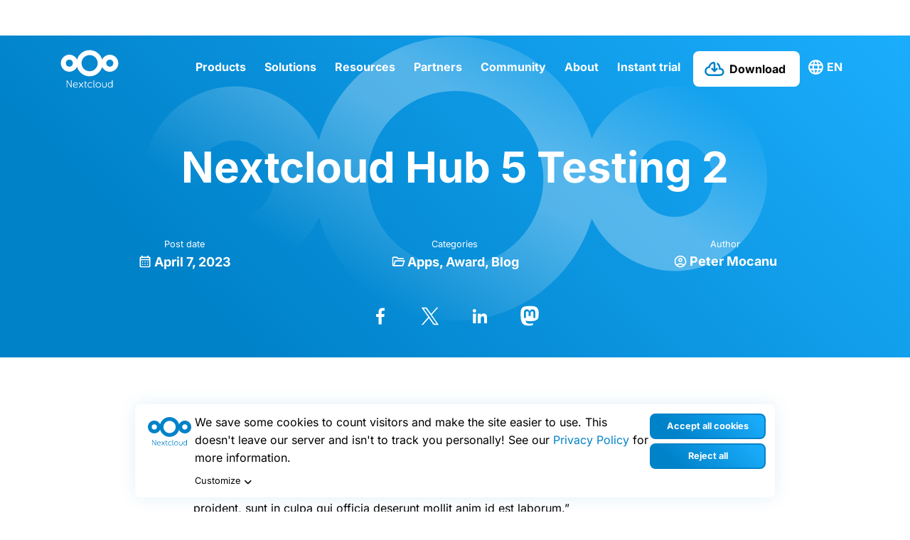

--- FILE ---
content_type: text/html; charset=UTF-8
request_url: https://staging.nextcloud.com/blog/nextcloud-hub-5-testing-2/
body_size: 24302
content:
<!DOCTYPE html>
<html class="no-js" lang="en-US">
<head><meta charset="UTF-8"><script>if(navigator.userAgent.match(/MSIE|Internet Explorer/i)||navigator.userAgent.match(/Trident\/7\..*?rv:11/i)){var href=document.location.href;if(!href.match(/[?&]nowprocket/)){if(href.indexOf("?")==-1){if(href.indexOf("#")==-1){document.location.href=href+"?nowprocket=1"}else{document.location.href=href.replace("#","?nowprocket=1#")}}else{if(href.indexOf("#")==-1){document.location.href=href+"&nowprocket=1"}else{document.location.href=href.replace("#","&nowprocket=1#")}}}}</script><script>(()=>{class RocketLazyLoadScripts{constructor(){this.v="2.0.4",this.userEvents=["keydown","keyup","mousedown","mouseup","mousemove","mouseover","mouseout","touchmove","touchstart","touchend","touchcancel","wheel","click","dblclick","input"],this.attributeEvents=["onblur","onclick","oncontextmenu","ondblclick","onfocus","onmousedown","onmouseenter","onmouseleave","onmousemove","onmouseout","onmouseover","onmouseup","onmousewheel","onscroll","onsubmit"]}async t(){this.i(),this.o(),/iP(ad|hone)/.test(navigator.userAgent)&&this.h(),this.u(),this.l(this),this.m(),this.k(this),this.p(this),this._(),await Promise.all([this.R(),this.L()]),this.lastBreath=Date.now(),this.S(this),this.P(),this.D(),this.O(),this.M(),await this.C(this.delayedScripts.normal),await this.C(this.delayedScripts.defer),await this.C(this.delayedScripts.async),await this.T(),await this.F(),await this.j(),await this.A(),window.dispatchEvent(new Event("rocket-allScriptsLoaded")),this.everythingLoaded=!0,this.lastTouchEnd&&await new Promise(t=>setTimeout(t,500-Date.now()+this.lastTouchEnd)),this.I(),this.H(),this.U(),this.W()}i(){this.CSPIssue=sessionStorage.getItem("rocketCSPIssue"),document.addEventListener("securitypolicyviolation",t=>{this.CSPIssue||"script-src-elem"!==t.violatedDirective||"data"!==t.blockedURI||(this.CSPIssue=!0,sessionStorage.setItem("rocketCSPIssue",!0))},{isRocket:!0})}o(){window.addEventListener("pageshow",t=>{this.persisted=t.persisted,this.realWindowLoadedFired=!0},{isRocket:!0}),window.addEventListener("pagehide",()=>{this.onFirstUserAction=null},{isRocket:!0})}h(){let t;function e(e){t=e}window.addEventListener("touchstart",e,{isRocket:!0}),window.addEventListener("touchend",function i(o){o.changedTouches[0]&&t.changedTouches[0]&&Math.abs(o.changedTouches[0].pageX-t.changedTouches[0].pageX)<10&&Math.abs(o.changedTouches[0].pageY-t.changedTouches[0].pageY)<10&&o.timeStamp-t.timeStamp<200&&(window.removeEventListener("touchstart",e,{isRocket:!0}),window.removeEventListener("touchend",i,{isRocket:!0}),"INPUT"===o.target.tagName&&"text"===o.target.type||(o.target.dispatchEvent(new TouchEvent("touchend",{target:o.target,bubbles:!0})),o.target.dispatchEvent(new MouseEvent("mouseover",{target:o.target,bubbles:!0})),o.target.dispatchEvent(new PointerEvent("click",{target:o.target,bubbles:!0,cancelable:!0,detail:1,clientX:o.changedTouches[0].clientX,clientY:o.changedTouches[0].clientY})),event.preventDefault()))},{isRocket:!0})}q(t){this.userActionTriggered||("mousemove"!==t.type||this.firstMousemoveIgnored?"keyup"===t.type||"mouseover"===t.type||"mouseout"===t.type||(this.userActionTriggered=!0,this.onFirstUserAction&&this.onFirstUserAction()):this.firstMousemoveIgnored=!0),"click"===t.type&&t.preventDefault(),t.stopPropagation(),t.stopImmediatePropagation(),"touchstart"===this.lastEvent&&"touchend"===t.type&&(this.lastTouchEnd=Date.now()),"click"===t.type&&(this.lastTouchEnd=0),this.lastEvent=t.type,t.composedPath&&t.composedPath()[0].getRootNode()instanceof ShadowRoot&&(t.rocketTarget=t.composedPath()[0]),this.savedUserEvents.push(t)}u(){this.savedUserEvents=[],this.userEventHandler=this.q.bind(this),this.userEvents.forEach(t=>window.addEventListener(t,this.userEventHandler,{passive:!1,isRocket:!0})),document.addEventListener("visibilitychange",this.userEventHandler,{isRocket:!0})}U(){this.userEvents.forEach(t=>window.removeEventListener(t,this.userEventHandler,{passive:!1,isRocket:!0})),document.removeEventListener("visibilitychange",this.userEventHandler,{isRocket:!0}),this.savedUserEvents.forEach(t=>{(t.rocketTarget||t.target).dispatchEvent(new window[t.constructor.name](t.type,t))})}m(){const t="return false",e=Array.from(this.attributeEvents,t=>"data-rocket-"+t),i="["+this.attributeEvents.join("],[")+"]",o="[data-rocket-"+this.attributeEvents.join("],[data-rocket-")+"]",s=(e,i,o)=>{o&&o!==t&&(e.setAttribute("data-rocket-"+i,o),e["rocket"+i]=new Function("event",o),e.setAttribute(i,t))};new MutationObserver(t=>{for(const n of t)"attributes"===n.type&&(n.attributeName.startsWith("data-rocket-")||this.everythingLoaded?n.attributeName.startsWith("data-rocket-")&&this.everythingLoaded&&this.N(n.target,n.attributeName.substring(12)):s(n.target,n.attributeName,n.target.getAttribute(n.attributeName))),"childList"===n.type&&n.addedNodes.forEach(t=>{if(t.nodeType===Node.ELEMENT_NODE)if(this.everythingLoaded)for(const i of[t,...t.querySelectorAll(o)])for(const t of i.getAttributeNames())e.includes(t)&&this.N(i,t.substring(12));else for(const e of[t,...t.querySelectorAll(i)])for(const t of e.getAttributeNames())this.attributeEvents.includes(t)&&s(e,t,e.getAttribute(t))})}).observe(document,{subtree:!0,childList:!0,attributeFilter:[...this.attributeEvents,...e]})}I(){this.attributeEvents.forEach(t=>{document.querySelectorAll("[data-rocket-"+t+"]").forEach(e=>{this.N(e,t)})})}N(t,e){const i=t.getAttribute("data-rocket-"+e);i&&(t.setAttribute(e,i),t.removeAttribute("data-rocket-"+e))}k(t){Object.defineProperty(HTMLElement.prototype,"onclick",{get(){return this.rocketonclick||null},set(e){this.rocketonclick=e,this.setAttribute(t.everythingLoaded?"onclick":"data-rocket-onclick","this.rocketonclick(event)")}})}S(t){function e(e,i){let o=e[i];e[i]=null,Object.defineProperty(e,i,{get:()=>o,set(s){t.everythingLoaded?o=s:e["rocket"+i]=o=s}})}e(document,"onreadystatechange"),e(window,"onload"),e(window,"onpageshow");try{Object.defineProperty(document,"readyState",{get:()=>t.rocketReadyState,set(e){t.rocketReadyState=e},configurable:!0}),document.readyState="loading"}catch(t){console.log("WPRocket DJE readyState conflict, bypassing")}}l(t){this.originalAddEventListener=EventTarget.prototype.addEventListener,this.originalRemoveEventListener=EventTarget.prototype.removeEventListener,this.savedEventListeners=[],EventTarget.prototype.addEventListener=function(e,i,o){o&&o.isRocket||!t.B(e,this)&&!t.userEvents.includes(e)||t.B(e,this)&&!t.userActionTriggered||e.startsWith("rocket-")||t.everythingLoaded?t.originalAddEventListener.call(this,e,i,o):(t.savedEventListeners.push({target:this,remove:!1,type:e,func:i,options:o}),"mouseenter"!==e&&"mouseleave"!==e||t.originalAddEventListener.call(this,e,t.savedUserEvents.push,o))},EventTarget.prototype.removeEventListener=function(e,i,o){o&&o.isRocket||!t.B(e,this)&&!t.userEvents.includes(e)||t.B(e,this)&&!t.userActionTriggered||e.startsWith("rocket-")||t.everythingLoaded?t.originalRemoveEventListener.call(this,e,i,o):t.savedEventListeners.push({target:this,remove:!0,type:e,func:i,options:o})}}J(t,e){this.savedEventListeners=this.savedEventListeners.filter(i=>{let o=i.type,s=i.target||window;return e!==o||t!==s||(this.B(o,s)&&(i.type="rocket-"+o),this.$(i),!1)})}H(){EventTarget.prototype.addEventListener=this.originalAddEventListener,EventTarget.prototype.removeEventListener=this.originalRemoveEventListener,this.savedEventListeners.forEach(t=>this.$(t))}$(t){t.remove?this.originalRemoveEventListener.call(t.target,t.type,t.func,t.options):this.originalAddEventListener.call(t.target,t.type,t.func,t.options)}p(t){let e;function i(e){return t.everythingLoaded?e:e.split(" ").map(t=>"load"===t||t.startsWith("load.")?"rocket-jquery-load":t).join(" ")}function o(o){function s(e){const s=o.fn[e];o.fn[e]=o.fn.init.prototype[e]=function(){return this[0]===window&&t.userActionTriggered&&("string"==typeof arguments[0]||arguments[0]instanceof String?arguments[0]=i(arguments[0]):"object"==typeof arguments[0]&&Object.keys(arguments[0]).forEach(t=>{const e=arguments[0][t];delete arguments[0][t],arguments[0][i(t)]=e})),s.apply(this,arguments),this}}if(o&&o.fn&&!t.allJQueries.includes(o)){const e={DOMContentLoaded:[],"rocket-DOMContentLoaded":[]};for(const t in e)document.addEventListener(t,()=>{e[t].forEach(t=>t())},{isRocket:!0});o.fn.ready=o.fn.init.prototype.ready=function(i){function s(){parseInt(o.fn.jquery)>2?setTimeout(()=>i.bind(document)(o)):i.bind(document)(o)}return"function"==typeof i&&(t.realDomReadyFired?!t.userActionTriggered||t.fauxDomReadyFired?s():e["rocket-DOMContentLoaded"].push(s):e.DOMContentLoaded.push(s)),o([])},s("on"),s("one"),s("off"),t.allJQueries.push(o)}e=o}t.allJQueries=[],o(window.jQuery),Object.defineProperty(window,"jQuery",{get:()=>e,set(t){o(t)}})}P(){const t=new Map;document.write=document.writeln=function(e){const i=document.currentScript,o=document.createRange(),s=i.parentElement;let n=t.get(i);void 0===n&&(n=i.nextSibling,t.set(i,n));const c=document.createDocumentFragment();o.setStart(c,0),c.appendChild(o.createContextualFragment(e)),s.insertBefore(c,n)}}async R(){return new Promise(t=>{this.userActionTriggered?t():this.onFirstUserAction=t})}async L(){return new Promise(t=>{document.addEventListener("DOMContentLoaded",()=>{this.realDomReadyFired=!0,t()},{isRocket:!0})})}async j(){return this.realWindowLoadedFired?Promise.resolve():new Promise(t=>{window.addEventListener("load",t,{isRocket:!0})})}M(){this.pendingScripts=[];this.scriptsMutationObserver=new MutationObserver(t=>{for(const e of t)e.addedNodes.forEach(t=>{"SCRIPT"!==t.tagName||t.noModule||t.isWPRocket||this.pendingScripts.push({script:t,promise:new Promise(e=>{const i=()=>{const i=this.pendingScripts.findIndex(e=>e.script===t);i>=0&&this.pendingScripts.splice(i,1),e()};t.addEventListener("load",i,{isRocket:!0}),t.addEventListener("error",i,{isRocket:!0}),setTimeout(i,1e3)})})})}),this.scriptsMutationObserver.observe(document,{childList:!0,subtree:!0})}async F(){await this.X(),this.pendingScripts.length?(await this.pendingScripts[0].promise,await this.F()):this.scriptsMutationObserver.disconnect()}D(){this.delayedScripts={normal:[],async:[],defer:[]},document.querySelectorAll("script[type$=rocketlazyloadscript]").forEach(t=>{t.hasAttribute("data-rocket-src")?t.hasAttribute("async")&&!1!==t.async?this.delayedScripts.async.push(t):t.hasAttribute("defer")&&!1!==t.defer||"module"===t.getAttribute("data-rocket-type")?this.delayedScripts.defer.push(t):this.delayedScripts.normal.push(t):this.delayedScripts.normal.push(t)})}async _(){await this.L();let t=[];document.querySelectorAll("script[type$=rocketlazyloadscript][data-rocket-src]").forEach(e=>{let i=e.getAttribute("data-rocket-src");if(i&&!i.startsWith("data:")){i.startsWith("//")&&(i=location.protocol+i);try{const o=new URL(i).origin;o!==location.origin&&t.push({src:o,crossOrigin:e.crossOrigin||"module"===e.getAttribute("data-rocket-type")})}catch(t){}}}),t=[...new Map(t.map(t=>[JSON.stringify(t),t])).values()],this.Y(t,"preconnect")}async G(t){if(await this.K(),!0!==t.noModule||!("noModule"in HTMLScriptElement.prototype))return new Promise(e=>{let i;function o(){(i||t).setAttribute("data-rocket-status","executed"),e()}try{if(navigator.userAgent.includes("Firefox/")||""===navigator.vendor||this.CSPIssue)i=document.createElement("script"),[...t.attributes].forEach(t=>{let e=t.nodeName;"type"!==e&&("data-rocket-type"===e&&(e="type"),"data-rocket-src"===e&&(e="src"),i.setAttribute(e,t.nodeValue))}),t.text&&(i.text=t.text),t.nonce&&(i.nonce=t.nonce),i.hasAttribute("src")?(i.addEventListener("load",o,{isRocket:!0}),i.addEventListener("error",()=>{i.setAttribute("data-rocket-status","failed-network"),e()},{isRocket:!0}),setTimeout(()=>{i.isConnected||e()},1)):(i.text=t.text,o()),i.isWPRocket=!0,t.parentNode.replaceChild(i,t);else{const i=t.getAttribute("data-rocket-type"),s=t.getAttribute("data-rocket-src");i?(t.type=i,t.removeAttribute("data-rocket-type")):t.removeAttribute("type"),t.addEventListener("load",o,{isRocket:!0}),t.addEventListener("error",i=>{this.CSPIssue&&i.target.src.startsWith("data:")?(console.log("WPRocket: CSP fallback activated"),t.removeAttribute("src"),this.G(t).then(e)):(t.setAttribute("data-rocket-status","failed-network"),e())},{isRocket:!0}),s?(t.fetchPriority="high",t.removeAttribute("data-rocket-src"),t.src=s):t.src="data:text/javascript;base64,"+window.btoa(unescape(encodeURIComponent(t.text)))}}catch(i){t.setAttribute("data-rocket-status","failed-transform"),e()}});t.setAttribute("data-rocket-status","skipped")}async C(t){const e=t.shift();return e?(e.isConnected&&await this.G(e),this.C(t)):Promise.resolve()}O(){this.Y([...this.delayedScripts.normal,...this.delayedScripts.defer,...this.delayedScripts.async],"preload")}Y(t,e){this.trash=this.trash||[];let i=!0;var o=document.createDocumentFragment();t.forEach(t=>{const s=t.getAttribute&&t.getAttribute("data-rocket-src")||t.src;if(s&&!s.startsWith("data:")){const n=document.createElement("link");n.href=s,n.rel=e,"preconnect"!==e&&(n.as="script",n.fetchPriority=i?"high":"low"),t.getAttribute&&"module"===t.getAttribute("data-rocket-type")&&(n.crossOrigin=!0),t.crossOrigin&&(n.crossOrigin=t.crossOrigin),t.integrity&&(n.integrity=t.integrity),t.nonce&&(n.nonce=t.nonce),o.appendChild(n),this.trash.push(n),i=!1}}),document.head.appendChild(o)}W(){this.trash.forEach(t=>t.remove())}async T(){try{document.readyState="interactive"}catch(t){}this.fauxDomReadyFired=!0;try{await this.K(),this.J(document,"readystatechange"),document.dispatchEvent(new Event("rocket-readystatechange")),await this.K(),document.rocketonreadystatechange&&document.rocketonreadystatechange(),await this.K(),this.J(document,"DOMContentLoaded"),document.dispatchEvent(new Event("rocket-DOMContentLoaded")),await this.K(),this.J(window,"DOMContentLoaded"),window.dispatchEvent(new Event("rocket-DOMContentLoaded"))}catch(t){console.error(t)}}async A(){try{document.readyState="complete"}catch(t){}try{await this.K(),this.J(document,"readystatechange"),document.dispatchEvent(new Event("rocket-readystatechange")),await this.K(),document.rocketonreadystatechange&&document.rocketonreadystatechange(),await this.K(),this.J(window,"load"),window.dispatchEvent(new Event("rocket-load")),await this.K(),window.rocketonload&&window.rocketonload(),await this.K(),this.allJQueries.forEach(t=>t(window).trigger("rocket-jquery-load")),await this.K(),this.J(window,"pageshow");const t=new Event("rocket-pageshow");t.persisted=this.persisted,window.dispatchEvent(t),await this.K(),window.rocketonpageshow&&window.rocketonpageshow({persisted:this.persisted})}catch(t){console.error(t)}}async K(){Date.now()-this.lastBreath>45&&(await this.X(),this.lastBreath=Date.now())}async X(){return document.hidden?new Promise(t=>setTimeout(t)):new Promise(t=>requestAnimationFrame(t))}B(t,e){return e===document&&"readystatechange"===t||(e===document&&"DOMContentLoaded"===t||(e===window&&"DOMContentLoaded"===t||(e===window&&"load"===t||e===window&&"pageshow"===t)))}static run(){(new RocketLazyLoadScripts).t()}}RocketLazyLoadScripts.run()})();</script>
	
	<meta name="viewport" content="width=device-width, initial-scale=1.0">
	<link rel="profile" href="https://gmpg.org/xfn/11">
	<meta name='robots' content='noindex, nofollow' />

	<!-- This site is optimized with the Yoast SEO plugin v26.3 - https://yoast.com/wordpress/plugins/seo/ -->
	<title>Nextcloud Hub 5 Testing 2 - Nextcloud</title>
	<meta property="og:locale" content="en_US" />
	<meta property="og:type" content="article" />
	<meta property="og:title" content="Nextcloud Hub 5 Testing 2 - Nextcloud" />
	<meta property="og:description" content="&#8220;Lorem ipsum dolor sit amet, consectetur adipiscing elit, sed do eiusmod tempor incididunt ut labore et dolore magna aliqua. Ut enim ad minim veniam, quis nostrud exercitation ullamco laboris nisi ut aliquip ex ea commodo consequat. Duis aute irure dolor in reprehenderit in voluptate velit esse cillum dolore eu fugiat nulla pariatur. Excepteur sint occaecat [&hellip;]" />
	<meta property="og:url" content="https://staging.nextcloud.com/blog/nextcloud-hub-5-testing-2/" />
	<meta property="og:site_name" content="Nextcloud" />
	<meta property="article:publisher" content="https://www.facebook.com/Nextclouders/" />
	<meta property="article:published_time" content="2023-04-07T15:00:00+00:00" />
	<meta property="article:modified_time" content="2023-11-17T08:59:34+00:00" />
	<meta property="og:image" content="https://staging.nextcloud.com/wp-content/uploads/2023/06/nc-blue-gradient.jpg" />
	<meta property="og:image:width" content="1920" />
	<meta property="og:image:height" content="1080" />
	<meta property="og:image:type" content="image/jpeg" />
	<meta name="author" content="Peter Mocanu" />
	<meta name="twitter:card" content="summary_large_image" />
	<meta name="twitter:creator" content="@nextclouders" />
	<meta name="twitter:site" content="@nextclouders" />
	<meta name="twitter:label1" content="Written by" />
	<meta name="twitter:data1" content="Peter Mocanu" />
	<script type="application/ld+json" class="yoast-schema-graph">{"@context":"https://schema.org","@graph":[{"@type":"Article","@id":"https://staging.nextcloud.com/blog/nextcloud-hub-5-testing-2/#article","isPartOf":{"@id":"https://staging.nextcloud.com/blog/nextcloud-hub-5-testing-2/"},"author":{"name":"Peter Mocanu","@id":"https://staging.nextcloud.com/#/schema/person/9aab7a075f9e86497fa1a72dfbc5ba59"},"headline":"Nextcloud Hub 5 Testing 2","datePublished":"2023-04-07T15:00:00+00:00","dateModified":"2023-11-17T08:59:34+00:00","mainEntityOfPage":{"@id":"https://staging.nextcloud.com/blog/nextcloud-hub-5-testing-2/"},"wordCount":72,"commentCount":0,"publisher":{"@id":"https://staging.nextcloud.com/#organization"},"image":{"@id":"https://staging.nextcloud.com/blog/nextcloud-hub-5-testing-2/#primaryimage"},"thumbnailUrl":"https://staging.nextcloud.com/wp-content/uploads/2023/06/nc-blue-gradient.jpg","articleSection":["Apps","Award","Blog"],"inLanguage":"en-US","potentialAction":[{"@type":"CommentAction","name":"Comment","target":["https://staging.nextcloud.com/blog/nextcloud-hub-5-testing-2/#respond"]}]},{"@type":"WebPage","@id":"https://staging.nextcloud.com/blog/nextcloud-hub-5-testing-2/","url":"https://staging.nextcloud.com/blog/nextcloud-hub-5-testing-2/","name":"Nextcloud Hub 5 Testing 2 - Nextcloud","isPartOf":{"@id":"https://staging.nextcloud.com/#website"},"primaryImageOfPage":{"@id":"https://staging.nextcloud.com/blog/nextcloud-hub-5-testing-2/#primaryimage"},"image":{"@id":"https://staging.nextcloud.com/blog/nextcloud-hub-5-testing-2/#primaryimage"},"thumbnailUrl":"https://staging.nextcloud.com/wp-content/uploads/2023/06/nc-blue-gradient.jpg","datePublished":"2023-04-07T15:00:00+00:00","dateModified":"2023-11-17T08:59:34+00:00","breadcrumb":{"@id":"https://staging.nextcloud.com/blog/nextcloud-hub-5-testing-2/#breadcrumb"},"inLanguage":"en-US","potentialAction":[{"@type":"ReadAction","target":["https://staging.nextcloud.com/blog/nextcloud-hub-5-testing-2/"]}]},{"@type":"ImageObject","inLanguage":"en-US","@id":"https://staging.nextcloud.com/blog/nextcloud-hub-5-testing-2/#primaryimage","url":"https://staging.nextcloud.com/wp-content/uploads/2023/06/nc-blue-gradient.jpg","contentUrl":"https://staging.nextcloud.com/wp-content/uploads/2023/06/nc-blue-gradient.jpg","width":1920,"height":1080,"caption":"nc-blue-gradient"},{"@type":"BreadcrumbList","@id":"https://staging.nextcloud.com/blog/nextcloud-hub-5-testing-2/#breadcrumb","itemListElement":[{"@type":"ListItem","position":1,"name":"Home","item":"https://staging.nextcloud.com/"},{"@type":"ListItem","position":2,"name":"Nextcloud Hub 5 Testing 2"}]},{"@type":"WebSite","@id":"https://staging.nextcloud.com/#website","url":"https://staging.nextcloud.com/","name":"Nextcloud","description":"Regain control over your data","publisher":{"@id":"https://staging.nextcloud.com/#organization"},"potentialAction":[{"@type":"SearchAction","target":{"@type":"EntryPoint","urlTemplate":"https://staging.nextcloud.com/?s={search_term_string}"},"query-input":{"@type":"PropertyValueSpecification","valueRequired":true,"valueName":"search_term_string"}}],"inLanguage":"en-US"},{"@type":"Organization","@id":"https://staging.nextcloud.com/#organization","name":"Nextcloud","url":"https://staging.nextcloud.com/","logo":{"@type":"ImageObject","inLanguage":"en-US","@id":"https://staging.nextcloud.com/#/schema/logo/image/","url":"https://staging.nextcloud.com/c/uploads/2022/10/nextcloud-logo-blue-transparent.svg","contentUrl":"https://staging.nextcloud.com/c/uploads/2022/10/nextcloud-logo-blue-transparent.svg","width":"1024","height":"1024","caption":"Nextcloud"},"image":{"@id":"https://staging.nextcloud.com/#/schema/logo/image/"},"sameAs":["https://www.facebook.com/Nextclouders/","https://x.com/nextclouders","https://www.linkedin.com/company/10827569/","https://youtube.com/nextcloud","https://www.instagram.com/nextclouders/"]},{"@type":"Person","@id":"https://staging.nextcloud.com/#/schema/person/9aab7a075f9e86497fa1a72dfbc5ba59","name":"Peter Mocanu","image":{"@type":"ImageObject","inLanguage":"en-US","@id":"https://staging.nextcloud.com/#/schema/person/image/","url":"https://secure.gravatar.com/avatar/06f52906059684acb49dd1970d2b1f064c34552502f908381e8770425b295d66?s=96&d=mm&r=g","contentUrl":"https://secure.gravatar.com/avatar/06f52906059684acb49dd1970d2b1f064c34552502f908381e8770425b295d66?s=96&d=mm&r=g","caption":"Peter Mocanu"}}]}</script>
	<!-- / Yoast SEO plugin. -->



<link rel="alternate" type="application/rss+xml" title="Nextcloud &raquo; Feed" href="https://staging.nextcloud.com/feed/" />
<link rel="alternate" type="application/rss+xml" title="Nextcloud &raquo; Comments Feed" href="https://staging.nextcloud.com/comments/feed/" />

<link rel="alternate" type="application/rss+xml" title="Podcast Feed: The Nextcloud Podcast (MP3 Feed)" href="https://staging.nextcloud.com/feed/mp3/" />
<link rel="alternate" title="oEmbed (JSON)" type="application/json+oembed" href="https://staging.nextcloud.com/wp-json/oembed/1.0/embed?url=https%3A%2F%2Fstaging.nextcloud.com%2Fblog%2Fnextcloud-hub-5-testing-2%2F" />
<link rel="alternate" title="oEmbed (XML)" type="text/xml+oembed" href="https://staging.nextcloud.com/wp-json/oembed/1.0/embed?url=https%3A%2F%2Fstaging.nextcloud.com%2Fblog%2Fnextcloud-hub-5-testing-2%2F&#038;format=xml" />
<style id='wp-img-auto-sizes-contain-inline-css' type='text/css'>
img:is([sizes=auto i],[sizes^="auto," i]){contain-intrinsic-size:3000px 1500px}
/*# sourceURL=wp-img-auto-sizes-contain-inline-css */
</style>
<style id='wp-emoji-styles-inline-css' type='text/css'>

	img.wp-smiley, img.emoji {
		display: inline !important;
		border: none !important;
		box-shadow: none !important;
		height: 1em !important;
		width: 1em !important;
		margin: 0 0.07em !important;
		vertical-align: -0.1em !important;
		background: none !important;
		padding: 0 !important;
	}
/*# sourceURL=wp-emoji-styles-inline-css */
</style>
<link rel='stylesheet' id='wp-block-library-css' href='https://staging.nextcloud.com/wp-includes/css/dist/block-library/style.min.css?ver=6.9' type='text/css' media='all' />
<style id='global-styles-inline-css' type='text/css'>
:root{--wp--preset--aspect-ratio--square: 1;--wp--preset--aspect-ratio--4-3: 4/3;--wp--preset--aspect-ratio--3-4: 3/4;--wp--preset--aspect-ratio--3-2: 3/2;--wp--preset--aspect-ratio--2-3: 2/3;--wp--preset--aspect-ratio--16-9: 16/9;--wp--preset--aspect-ratio--9-16: 9/16;--wp--preset--color--black: #000000;--wp--preset--color--cyan-bluish-gray: #abb8c3;--wp--preset--color--white: #ffffff;--wp--preset--color--pale-pink: #f78da7;--wp--preset--color--vivid-red: #cf2e2e;--wp--preset--color--luminous-vivid-orange: #ff6900;--wp--preset--color--luminous-vivid-amber: #fcb900;--wp--preset--color--light-green-cyan: #7bdcb5;--wp--preset--color--vivid-green-cyan: #00d084;--wp--preset--color--pale-cyan-blue: #8ed1fc;--wp--preset--color--vivid-cyan-blue: #0693e3;--wp--preset--color--vivid-purple: #9b51e0;--wp--preset--gradient--vivid-cyan-blue-to-vivid-purple: linear-gradient(135deg,rgb(6,147,227) 0%,rgb(155,81,224) 100%);--wp--preset--gradient--light-green-cyan-to-vivid-green-cyan: linear-gradient(135deg,rgb(122,220,180) 0%,rgb(0,208,130) 100%);--wp--preset--gradient--luminous-vivid-amber-to-luminous-vivid-orange: linear-gradient(135deg,rgb(252,185,0) 0%,rgb(255,105,0) 100%);--wp--preset--gradient--luminous-vivid-orange-to-vivid-red: linear-gradient(135deg,rgb(255,105,0) 0%,rgb(207,46,46) 100%);--wp--preset--gradient--very-light-gray-to-cyan-bluish-gray: linear-gradient(135deg,rgb(238,238,238) 0%,rgb(169,184,195) 100%);--wp--preset--gradient--cool-to-warm-spectrum: linear-gradient(135deg,rgb(74,234,220) 0%,rgb(151,120,209) 20%,rgb(207,42,186) 40%,rgb(238,44,130) 60%,rgb(251,105,98) 80%,rgb(254,248,76) 100%);--wp--preset--gradient--blush-light-purple: linear-gradient(135deg,rgb(255,206,236) 0%,rgb(152,150,240) 100%);--wp--preset--gradient--blush-bordeaux: linear-gradient(135deg,rgb(254,205,165) 0%,rgb(254,45,45) 50%,rgb(107,0,62) 100%);--wp--preset--gradient--luminous-dusk: linear-gradient(135deg,rgb(255,203,112) 0%,rgb(199,81,192) 50%,rgb(65,88,208) 100%);--wp--preset--gradient--pale-ocean: linear-gradient(135deg,rgb(255,245,203) 0%,rgb(182,227,212) 50%,rgb(51,167,181) 100%);--wp--preset--gradient--electric-grass: linear-gradient(135deg,rgb(202,248,128) 0%,rgb(113,206,126) 100%);--wp--preset--gradient--midnight: linear-gradient(135deg,rgb(2,3,129) 0%,rgb(40,116,252) 100%);--wp--preset--font-size--small: 13px;--wp--preset--font-size--medium: 20px;--wp--preset--font-size--large: 36px;--wp--preset--font-size--x-large: 42px;--wp--preset--spacing--20: 0.44rem;--wp--preset--spacing--30: 0.67rem;--wp--preset--spacing--40: 1rem;--wp--preset--spacing--50: 1.5rem;--wp--preset--spacing--60: 2.25rem;--wp--preset--spacing--70: 3.38rem;--wp--preset--spacing--80: 5.06rem;--wp--preset--shadow--natural: 6px 6px 9px rgba(0, 0, 0, 0.2);--wp--preset--shadow--deep: 12px 12px 50px rgba(0, 0, 0, 0.4);--wp--preset--shadow--sharp: 6px 6px 0px rgba(0, 0, 0, 0.2);--wp--preset--shadow--outlined: 6px 6px 0px -3px rgb(255, 255, 255), 6px 6px rgb(0, 0, 0);--wp--preset--shadow--crisp: 6px 6px 0px rgb(0, 0, 0);}:where(.is-layout-flex){gap: 0.5em;}:where(.is-layout-grid){gap: 0.5em;}body .is-layout-flex{display: flex;}.is-layout-flex{flex-wrap: wrap;align-items: center;}.is-layout-flex > :is(*, div){margin: 0;}body .is-layout-grid{display: grid;}.is-layout-grid > :is(*, div){margin: 0;}:where(.wp-block-columns.is-layout-flex){gap: 2em;}:where(.wp-block-columns.is-layout-grid){gap: 2em;}:where(.wp-block-post-template.is-layout-flex){gap: 1.25em;}:where(.wp-block-post-template.is-layout-grid){gap: 1.25em;}.has-black-color{color: var(--wp--preset--color--black) !important;}.has-cyan-bluish-gray-color{color: var(--wp--preset--color--cyan-bluish-gray) !important;}.has-white-color{color: var(--wp--preset--color--white) !important;}.has-pale-pink-color{color: var(--wp--preset--color--pale-pink) !important;}.has-vivid-red-color{color: var(--wp--preset--color--vivid-red) !important;}.has-luminous-vivid-orange-color{color: var(--wp--preset--color--luminous-vivid-orange) !important;}.has-luminous-vivid-amber-color{color: var(--wp--preset--color--luminous-vivid-amber) !important;}.has-light-green-cyan-color{color: var(--wp--preset--color--light-green-cyan) !important;}.has-vivid-green-cyan-color{color: var(--wp--preset--color--vivid-green-cyan) !important;}.has-pale-cyan-blue-color{color: var(--wp--preset--color--pale-cyan-blue) !important;}.has-vivid-cyan-blue-color{color: var(--wp--preset--color--vivid-cyan-blue) !important;}.has-vivid-purple-color{color: var(--wp--preset--color--vivid-purple) !important;}.has-black-background-color{background-color: var(--wp--preset--color--black) !important;}.has-cyan-bluish-gray-background-color{background-color: var(--wp--preset--color--cyan-bluish-gray) !important;}.has-white-background-color{background-color: var(--wp--preset--color--white) !important;}.has-pale-pink-background-color{background-color: var(--wp--preset--color--pale-pink) !important;}.has-vivid-red-background-color{background-color: var(--wp--preset--color--vivid-red) !important;}.has-luminous-vivid-orange-background-color{background-color: var(--wp--preset--color--luminous-vivid-orange) !important;}.has-luminous-vivid-amber-background-color{background-color: var(--wp--preset--color--luminous-vivid-amber) !important;}.has-light-green-cyan-background-color{background-color: var(--wp--preset--color--light-green-cyan) !important;}.has-vivid-green-cyan-background-color{background-color: var(--wp--preset--color--vivid-green-cyan) !important;}.has-pale-cyan-blue-background-color{background-color: var(--wp--preset--color--pale-cyan-blue) !important;}.has-vivid-cyan-blue-background-color{background-color: var(--wp--preset--color--vivid-cyan-blue) !important;}.has-vivid-purple-background-color{background-color: var(--wp--preset--color--vivid-purple) !important;}.has-black-border-color{border-color: var(--wp--preset--color--black) !important;}.has-cyan-bluish-gray-border-color{border-color: var(--wp--preset--color--cyan-bluish-gray) !important;}.has-white-border-color{border-color: var(--wp--preset--color--white) !important;}.has-pale-pink-border-color{border-color: var(--wp--preset--color--pale-pink) !important;}.has-vivid-red-border-color{border-color: var(--wp--preset--color--vivid-red) !important;}.has-luminous-vivid-orange-border-color{border-color: var(--wp--preset--color--luminous-vivid-orange) !important;}.has-luminous-vivid-amber-border-color{border-color: var(--wp--preset--color--luminous-vivid-amber) !important;}.has-light-green-cyan-border-color{border-color: var(--wp--preset--color--light-green-cyan) !important;}.has-vivid-green-cyan-border-color{border-color: var(--wp--preset--color--vivid-green-cyan) !important;}.has-pale-cyan-blue-border-color{border-color: var(--wp--preset--color--pale-cyan-blue) !important;}.has-vivid-cyan-blue-border-color{border-color: var(--wp--preset--color--vivid-cyan-blue) !important;}.has-vivid-purple-border-color{border-color: var(--wp--preset--color--vivid-purple) !important;}.has-vivid-cyan-blue-to-vivid-purple-gradient-background{background: var(--wp--preset--gradient--vivid-cyan-blue-to-vivid-purple) !important;}.has-light-green-cyan-to-vivid-green-cyan-gradient-background{background: var(--wp--preset--gradient--light-green-cyan-to-vivid-green-cyan) !important;}.has-luminous-vivid-amber-to-luminous-vivid-orange-gradient-background{background: var(--wp--preset--gradient--luminous-vivid-amber-to-luminous-vivid-orange) !important;}.has-luminous-vivid-orange-to-vivid-red-gradient-background{background: var(--wp--preset--gradient--luminous-vivid-orange-to-vivid-red) !important;}.has-very-light-gray-to-cyan-bluish-gray-gradient-background{background: var(--wp--preset--gradient--very-light-gray-to-cyan-bluish-gray) !important;}.has-cool-to-warm-spectrum-gradient-background{background: var(--wp--preset--gradient--cool-to-warm-spectrum) !important;}.has-blush-light-purple-gradient-background{background: var(--wp--preset--gradient--blush-light-purple) !important;}.has-blush-bordeaux-gradient-background{background: var(--wp--preset--gradient--blush-bordeaux) !important;}.has-luminous-dusk-gradient-background{background: var(--wp--preset--gradient--luminous-dusk) !important;}.has-pale-ocean-gradient-background{background: var(--wp--preset--gradient--pale-ocean) !important;}.has-electric-grass-gradient-background{background: var(--wp--preset--gradient--electric-grass) !important;}.has-midnight-gradient-background{background: var(--wp--preset--gradient--midnight) !important;}.has-small-font-size{font-size: var(--wp--preset--font-size--small) !important;}.has-medium-font-size{font-size: var(--wp--preset--font-size--medium) !important;}.has-large-font-size{font-size: var(--wp--preset--font-size--large) !important;}.has-x-large-font-size{font-size: var(--wp--preset--font-size--x-large) !important;}
/*# sourceURL=global-styles-inline-css */
</style>

<style id='classic-theme-styles-inline-css' type='text/css'>
/*! This file is auto-generated */
.wp-block-button__link{color:#fff;background-color:#32373c;border-radius:9999px;box-shadow:none;text-decoration:none;padding:calc(.667em + 2px) calc(1.333em + 2px);font-size:1.125em}.wp-block-file__button{background:#32373c;color:#fff;text-decoration:none}
/*# sourceURL=/wp-includes/css/classic-themes.min.css */
</style>
<link rel='stylesheet' id='wpml-menu-item-0-css' href='https://staging.nextcloud.com/wp-content/plugins/sitepress-multilingual-cms/templates/language-switchers/menu-item/style.min.css?ver=1' type='text/css' media='all' />
<link rel='stylesheet' id='style-bootstrap-css' href='https://staging.nextcloud.com/wp-content/themes/nextcloud-theme/dist/css/bootstrap.min.css?ver=1762503141' type='text/css' media='all' />
<link data-minify="1" rel='stylesheet' id='css-slick-css' href='https://staging.nextcloud.com/wp-content/cache/min/1/wp-content/themes/nextcloud-theme/dist/css/slick.css?ver=1767772380' type='text/css' media='all' />
<link rel='stylesheet' id='css-style-css' href='https://staging.nextcloud.com/wp-content/themes/nextcloud-theme/dist/css/theme.min.css?ver=1762503142' type='text/css' media='all' />
<link rel='stylesheet' id='style-css' href='https://staging.nextcloud.com/wp-content/themes/nextcloud-theme/style.css?ver=1762503115' type='text/css' media='all' />
<link rel='stylesheet' id='vc_font_awesome_5_shims-css' href='https://staging.nextcloud.com/wp-content/plugins/js_composer/assets/lib/vendor/dist/@fortawesome/fontawesome-free/css/v4-shims.min.css?ver=8.7.2' type='text/css' media='all' />
<link data-minify="1" rel='stylesheet' id='vc_font_awesome_6-css' href='https://staging.nextcloud.com/wp-content/cache/min/1/wp-content/plugins/js_composer/assets/lib/vendor/dist/@fortawesome/fontawesome-free/css/all.min.css?ver=1767772380' type='text/css' media='all' />
<link rel='stylesheet' id='wp-block-paragraph-css' href='https://staging.nextcloud.com/wp-includes/blocks/paragraph/style.min.css?ver=6.9' type='text/css' media='all' />
<script type="text/javascript" src="https://staging.nextcloud.com/wp-includes/js/jquery/jquery.min.js?ver=3.7.1" id="jquery-core-js"></script>
<script type="text/javascript" src="https://staging.nextcloud.com/wp-includes/js/jquery/jquery-migrate.min.js?ver=3.4.1" id="jquery-migrate-js"></script>
<script type="text/javascript" id="nfpaypal_nfpluginsettings-js-extra">
/* <![CDATA[ */
var nfpaypal_nfpluginsettings = {"clearLogRestUrl":"https://staging.nextcloud.com/wp-json/ninja-forms-paypal/v1/debug-log/delete-all","clearLogButtonId":"nfpaypal_clear_debug_logger","downloadLogRestUrl":"https://staging.nextcloud.com/wp-json/ninja-forms-paypal/v1/debug-log/get-all","downloadLogButtonId":"nfpaypal_download_debug_logger","_wpnonce":"b635ebccbd"};
//# sourceURL=nfpaypal_nfpluginsettings-js-extra
/* ]]> */
</script>
<script type="text/javascript" src="https://staging.nextcloud.com/wp-content/plugins/ninja-forms-paypal/assets/js/nfpluginsettings.js?ver=3.2.0" id="nfpaypal_nfpluginsettings-js" data-rocket-defer defer></script>
<script type="text/javascript" id="stripe_nfpluginsettings-js-extra">
/* <![CDATA[ */
var stripe_nfpluginsettings = {"clearLogRestUrl":"https://staging.nextcloud.com/wp-json/ninja-forms-stripe/v1/debug-log/delete-all","clearLogButtonId":"stripe_clear_debug_logger","downloadLogRestUrl":"https://staging.nextcloud.com/wp-json/ninja-forms-stripe/v1/debug-log/get-all","downloadLogButtonId":"stripe_download_debug_logger","_wpnonce":"b635ebccbd"};
//# sourceURL=stripe_nfpluginsettings-js-extra
/* ]]> */
</script>
<script type="text/javascript" src="https://staging.nextcloud.com/wp-content/plugins/ninja-forms-stripe/assets/js/nfpluginsettings.js?ver=3.2.8" id="stripe_nfpluginsettings-js" data-rocket-defer defer></script>
<script type="text/javascript" id="wpml-cookie-js-extra">
/* <![CDATA[ */
var wpml_cookies = {"wp-wpml_current_language":{"value":"en","expires":1,"path":"/"}};
var wpml_cookies = {"wp-wpml_current_language":{"value":"en","expires":1,"path":"/"}};
//# sourceURL=wpml-cookie-js-extra
/* ]]> */
</script>
<script type="text/javascript" src="https://staging.nextcloud.com/wp-content/plugins/sitepress-multilingual-cms/res/js/cookies/language-cookie.js?ver=484900" id="wpml-cookie-js" defer="defer" data-wp-strategy="defer"></script>
<script type="text/javascript" src="https://staging.nextcloud.com/wp-content/themes/nextcloud-theme/dist/js/bootstrap.bundle.min.js?ver=1" id="bootstrap-js" data-rocket-defer defer></script>
<script type="text/javascript" src="https://staging.nextcloud.com/wp-content/themes/nextcloud-theme/dist/js/slick.min.js?ver=1" id="slick-js-js" data-rocket-defer defer></script>
<script type="text/javascript" src="https://staging.nextcloud.com/wp-content/themes/nextcloud-theme/dist/js/jquery.magnific-popup.min.js?ver=1" id="magnific-js-js"></script>
<script type="text/javascript" src="https://staging.nextcloud.com/wp-content/themes/nextcloud-theme/dist/js/jquery.sticky-sidebar.min.js?ver=1" id="sticky-sidebar-js-js"></script>
<script type="text/javascript" src="https://staging.nextcloud.com/wp-content/themes/nextcloud-theme/dist/js/owl.carousel.min.js?ver=1" id="owl-carousel-js-js" data-rocket-defer defer></script>
<script type="text/javascript" id="nc_loadmore-js-extra">
/* <![CDATA[ */
var nc_loadmore_strings = {"loading":"Loading...","ajaxurl":"https://staging.nextcloud.com/wp-admin/admin-ajax.php"};
//# sourceURL=nc_loadmore-js-extra
/* ]]> */
</script>
<script type="text/javascript" src="https://staging.nextcloud.com/wp-content/themes/nextcloud-theme/dist/js/nc_loadmore.js?ver=1" id="nc_loadmore-js" data-rocket-defer defer></script>
<script type="text/javascript" src="https://staging.nextcloud.com/wp-content/themes/nextcloud-theme/dist/js/typed.min.js?ver=6.9" id="typed-js"></script>
<script type="text/javascript" src="https://staging.nextcloud.com/wp-content/themes/nextcloud-theme/dist/js/purify.min.js?ver=1" id="purify-js-js" data-rocket-defer defer></script>
<script type="text/javascript" src="https://staging.nextcloud.com/wp-content/themes/nextcloud-theme/dist/js/nc_cookies.js?ver=1" id="nc-cookie-banner-js" data-rocket-defer defer></script>
<script type="text/javascript" id="cookie_banner_script-js-extra">
/* <![CDATA[ */
var cookie_banner_strings = {"allow_selection":"Allow selection","reject_all":"Reject all"};
//# sourceURL=cookie_banner_script-js-extra
/* ]]> */
</script>
<script type="text/javascript" src="https://staging.nextcloud.com/wp-content/themes/nextcloud-theme/dist/js/cookie_banner_script.js?ver=1" id="cookie_banner_script-js" data-rocket-defer defer></script>
<script type="text/javascript" src="https://staging.nextcloud.com/wp-content/themes/nextcloud-theme/dist/js/critical_scripts.js?ver=1" id="critical_scripts-js" data-rocket-defer defer></script>
<link rel="https://api.w.org/" href="https://staging.nextcloud.com/wp-json/" /><link rel="alternate" title="JSON" type="application/json" href="https://staging.nextcloud.com/wp-json/wp/v2/posts/113237" /><link rel="EditURI" type="application/rsd+xml" title="RSD" href="https://staging.nextcloud.com/xmlrpc.php?rsd" />
<meta name="generator" content="WordPress 6.9" />
<link rel='shortlink' href='https://staging.nextcloud.com/?p=113237' />
<meta name="generator" content="WPML ver:4.8.4 stt:12,1,4,3,27,2;" />
<meta name="cdp-version" content="1.5.0" /><meta name="theme-color" content="#0082c9"><meta name="twitter:image" content="https://staging.nextcloud.com/wp-content/uploads/2023/06/nc-blue-gradient.jpg" /><meta name="generator" content="Powered by WPBakery Page Builder - drag and drop page builder for WordPress."/>
<link rel="icon" href="https://staging.nextcloud.com/wp-content/uploads/2022/03/favicon.png" sizes="32x32" />
<link rel="icon" href="https://staging.nextcloud.com/wp-content/uploads/2022/03/favicon.png" sizes="192x192" />
<link rel="apple-touch-icon" href="https://staging.nextcloud.com/wp-content/uploads/2022/03/favicon.png" />
<meta name="msapplication-TileImage" content="https://staging.nextcloud.com/wp-content/uploads/2022/03/favicon.png" />
		<style type="text/css" id="wp-custom-css">
			.grecaptcha-badge { opacity:0;}		</style>
		<noscript><style> .wpb_animate_when_almost_visible { opacity: 1; }</style></noscript><noscript><style id="rocket-lazyload-nojs-css">.rll-youtube-player, [data-lazy-src]{display:none !important;}</style></noscript><meta name="generator" content="WP Rocket 3.20.0.3" data-wpr-features="wpr_delay_js wpr_defer_js wpr_lazyload_images wpr_minify_css wpr_preload_links wpr_desktop" /></head>
<body class="wp-singular post-template-default single single-post postid-113237 single-format-standard wp-custom-logo wp-theme-nextcloud-theme lang-en wpb-js-composer js-comp-ver-8.7.2 vc_responsive">
		<div id="hidden_header_anchor"></div>
	<header class="with-promo-banner" id="header">
		<a href="#main" class="skip">Skip to main content</a>

		<div class="top-banner-vote">
    <div class="container">
        <div class="row">
            <div class="col-12">
            <div class="owl-carousel promo_banner_carousel">

            

            
            

            


           

            


            </div>
            <script type="rocketlazyloadscript">
                jQuery(document).ready(function ($) {
                    var promo_banner_carousel = $('.promo_banner_carousel');

                    promo_banner_carousel.owlCarousel({
                        loop:true,
                        autoplayTimeout: 3000,
                        autoplay: true,
                        margin: 30,
                        dots: false,
                        nav:true,
                        items: 1,
                        /*
                        responsive:{
                            0:{
                                items:1
                            },
                            600:{
                                items:1
                            },
                            800:{
                                items:1
                            },
                            1000:{
                                items:1
                            }
                        },
                        */
                        onDragged: owl_stop_autoplay,
                        autoplayHoverPause:true
                    });


                    promo_banner_carousel.on('click', function(e) {
                        owl_stop_autoplay();
                    });

                    function owl_stop_autoplay() {
                        promo_banner_carousel.trigger('stop.owl.autoplay');
                    }
                });
            </script>

                    

            </div>
        </div>
    </div>
</div>

		<div class="container single.php" data-disabled-top-banner="" id="">
			<div class="row">
				<div class="col-12">
					<div class="header-holder">
						<div class="logo-holder">
							<a href="https://staging.nextcloud.com/" class="custom-logo-link" rel="home" itemprop="url" title="Nextcloud"><img width="1" height="1" src="data:image/svg+xml,%3Csvg%20xmlns='http://www.w3.org/2000/svg'%20viewBox='0%200%201%201'%3E%3C/svg%3E" class="custom-logo" alt="Nextcloud logo" itemprop="logo" decoding="async" data-lazy-src="https://staging.nextcloud.com/wp-content/uploads/2023/02/logo_nextcloud_white.svg" /><noscript><img width="1" height="1" src="https://staging.nextcloud.com/wp-content/uploads/2023/02/logo_nextcloud_white.svg" class="custom-logo" alt="Nextcloud logo" itemprop="logo" decoding="async" /></noscript></a>						</div>
						<div class="phone-menu">
							<div class="bar1"></div>
							<div class="bar2"></div>
							<div class="bar3"></div>
						</div>
						<div class="header-items">
							<nav id="menu-primary-menu-container" class="menu-primary-menu-container" aria-label="Main"><ul id="menu-primary-menu" class="primary-menu"><li class="megamenu products menu-item menu-item-type-custom menu-item-object-custom menu-item-has-children"><a title="Products" href="#">Products</a>
<ul class="sub-menu">
<li class="hub mask-gradient menu-item menu-item-type-custom menu-item-object-custom menu-item-has-children"><a href="/hub/"><img loading="eager" class="navcon" src="https://staging.nextcloud.com/wp-content/uploads/2024/10/nc-hub-icons-square.svg" alt=""/><span>Nextcloud Hub</span></a>
	<ul class="sub-menu">
<li class="menu-item menu-item-type-post_type menu-item-object-page"><a href="https://staging.nextcloud.com/files/"><img loading="eager" class="navcon" src="https://staging.nextcloud.com/wp-content/uploads/2024/10/nc-files-icon.svg" alt=""/><span>Nextcloud Files<small>File Sync and Share</small></span></a></li>
<li class="menu-item menu-item-type-post_type menu-item-object-page"><a href="https://staging.nextcloud.com/talk/"><img loading="eager" class="navcon" src="https://staging.nextcloud.com/wp-content/uploads/2022/10/nc-talk-icon-blue.svg" alt=""/><span>Nextcloud Talk<small>Calls, chat and video conferencing</small></span></a></li>
<li class="menu-item menu-item-type-post_type menu-item-object-page"><a href="https://staging.nextcloud.com/groupware/"><img loading="eager" class="navcon" src="https://staging.nextcloud.com/wp-content/uploads/2024/10/nc-groupware-icon-blue.svg" alt=""/><span>Nextcloud Groupware<small>Calendar, Contacts &amp; Mail</small></span></a></li>
<li class="menu-item menu-item-type-post_type menu-item-object-page"><a title="Nextcloud Office" href="https://staging.nextcloud.com/office/"><img loading="eager" class="navcon" src="https://staging.nextcloud.com/wp-content/uploads/2024/10/Nextcloud-Office-icon.svg" alt=""/><span>Nextcloud Office<small>Real time document collaboration</small></span></a></li>
<li class="menu-item menu-item-type-custom menu-item-object-custom"><a href="https://staging.nextcloud.com/assistant/"><img loading="eager" class="navcon" src="https://staging.nextcloud.com/wp-content/uploads/2024/10/assistant-logo-blue.svg" alt=""/><span>Nextcloud Assistant<small>Private and local AI assistant</small></span></a></li>
<li class="menu-item menu-item-type-custom menu-item-object-custom"><a href="#"><img loading="eager" class="navcon" src="https://staging.nextcloud.com/wp-content/uploads/2025/09/NC-flow-icon.svg" alt=""/><span>Nextcloud Flow<small>Driving digital transformation with automation</small></span></a></li>
	</ul>
</li>
<li class="roundcube menu-item menu-item-type-custom menu-item-object-custom"><a href="#"><img loading="eager" class="navcon" src="https://staging.nextcloud.com/wp-content/uploads/2024/10/Roundcube_logo_icon.svg" alt=""/><span>Roundcube<small>The most popular on-prem webmail</small></span></a></li>
<li class="microsoft menu-item menu-item-type-post_type menu-item-object-page"><a href="https://staging.nextcloud.com/microsoft-integrations/"><img loading="eager" class="navcon" src="https://staging.nextcloud.com/wp-content/uploads/2024/10/Microsoft_logo-blue.svg" alt=""/><span>Microsoft integrations<small>Outlook, Sharepoint, Teams and more</small></span></a></li>
</ul>
</li>
<li class="megamenu products solutions menu-item menu-item-type-custom menu-item-object-custom menu-item-has-children"><a title="Solutions" href="#">Solutions</a>
<ul class="sub-menu">
<li class="enterprise hub menu-item menu-item-type-post_type menu-item-object-page menu-item-has-children"><a href="https://staging.nextcloud.com/enterprise/"><img loading="eager" class="navcon" src="https://staging.nextcloud.com/wp-content/uploads/2025/09/enterprise.svg" alt=""/><span>Nextcloud Enterprise<small>For mission-critical use</small></span></a>
	<ul class="sub-menu">
<li class="menu-item menu-item-type-post_type menu-item-object-page"><a href="https://staging.nextcloud.com/government/"><img loading="eager" class="navcon" src="https://staging.nextcloud.com/wp-content/uploads/2025/09/governments.svg" alt=""/><span>Public sector<small>Enterprise for the public sector</small></span></a></li>
<li class="menu-item menu-item-type-post_type menu-item-object-page"><a href="https://staging.nextcloud.com/enterprises/"><img loading="eager" class="navcon" src="https://staging.nextcloud.com/wp-content/uploads/2025/09/enterprises.svg" alt=""/><span>Enterprises<small>Enterprise for organizations</small></span></a></li>
<li class="menu-item menu-item-type-post_type menu-item-object-page"><a href="https://staging.nextcloud.com/service-providers/"><img loading="eager" class="navcon" src="https://staging.nextcloud.com/wp-content/uploads/2025/09/server.svg" alt=""/><span>Service providers<small>Enterprise for service providers</small></span></a></li>
<li class="menu-item menu-item-type-post_type menu-item-object-page"><a href="https://staging.nextcloud.com/education/"><img loading="eager" class="navcon" src="https://staging.nextcloud.com/wp-content/uploads/2025/09/education.svg" alt=""/><span>Education<small>Enterprise for universities and schools</small></span></a></li>
<li class="pricing menu-item menu-item-type-custom menu-item-object-custom"><a href="/pricing/"><img loading="eager" class="navcon" src="https://staging.nextcloud.com/wp-content/uploads/2025/09/pricing.svg" alt=""/><span>Pricing<small>Nextcloud Enterprise plans and pricing</small></span></a></li>
	</ul>
</li>
<li class="at_home menu-item menu-item-type-custom menu-item-object-custom"><a href="/athome/"><img loading="eager" class="navcon" src="https://staging.nextcloud.com/wp-content/uploads/2025/09/home.svg" alt=""/><span>Nextcloud at home<small>For families, students &amp; you</small></span></a></li>
</ul>
</li>
<li class="megamenu resources menu-item menu-item-type-custom menu-item-object-custom menu-item-has-children"><a href="#">Resources</a>
<ul class="sub-menu">
<li class="mm_col first_item_hidden menu-item menu-item-type-custom menu-item-object-custom menu-item-has-children">
	<ul class="sub-menu">
<li class="menu-item menu-item-type-post_type menu-item-object-page"><a href="https://staging.nextcloud.com/blog/"><img loading="eager" class="navcon" src="https://staging.nextcloud.com/wp-content/uploads/2025/09/blog.svg" alt=""/><span>Blog<small>Nextcloud news and articles</small></span></a></li>
<li class="menu-item menu-item-type-post_type menu-item-object-page"><a href="https://staging.nextcloud.com/events/"><img loading="eager" class="navcon" src="https://staging.nextcloud.com/wp-content/uploads/2025/09/events.svg" alt=""/><span>Events<small>All in-person and virtual Nextcloud events</small></span></a></li>
<li class="menu-item menu-item-type-custom menu-item-object-custom"><a href="https://staging.nextcloud.com/webinars/"><img loading="eager" class="navcon" src="https://staging.nextcloud.com/wp-content/uploads/2025/09/webinars.svg" alt=""/><span>Webinars<small>All upcoming webinars and recordings</small></span></a></li>
<li class="menu-item menu-item-type-post_type menu-item-object-page"><a href="https://staging.nextcloud.com/customers/"><img loading="eager" class="navcon" src="https://staging.nextcloud.com/wp-content/uploads/2025/09/success-stories.svg" alt=""/><span>Success stories<small>Success stories and case studies</small></span></a></li>
<li class="menu-item menu-item-type-custom menu-item-object-custom"><a href="/whitepapers/#whitepapers"><img loading="eager" class="navcon" src="https://staging.nextcloud.com/wp-content/uploads/2025/09/whitepaper.svg" alt=""/><span>Whitepapers<small>Download our whitepapers</small></span></a></li>
<li class="menu-item menu-item-type-custom menu-item-object-custom"><a href="/whitepapers/#data-sheets"><img loading="eager" class="navcon" src="https://staging.nextcloud.com/wp-content/uploads/2025/09/data-sheets.svg" alt=""/><span>Data sheets<small>See all data sheets</small></span></a></li>
<li class="menu-item menu-item-type-post_type menu-item-object-page"><a href="https://staging.nextcloud.com/podcast/"><img loading="eager" class="navcon" src="https://staging.nextcloud.com/wp-content/uploads/2025/09/podcast.svg" alt=""/><span>Podcast<small>Latest Nextcloud Podcast episodes</small></span></a></li>
<li class="menu-item menu-item-type-post_type menu-item-object-page"><a href="https://staging.nextcloud.com/features-test/"><img loading="eager" class="navcon" src="https://staging.nextcloud.com/wp-content/uploads/2025/09/features.svg" alt=""/><span>Features<small>A complete list of features</small></span></a></li>
	</ul>
</li>
<li class="mm_col first_item_hidden menu-item menu-item-type-custom menu-item-object-custom menu-item-has-children">
	<ul class="sub-menu">
<li class="link_w_shortcode featured_nav_item menu-item menu-item-type-custom menu-item-object-custom"><div class="shortcode-wrapper"><div class="featured_label">Featured</div>		<a href="https://staging.nextcloud.com/blog/"><img class="navcon" src="/wp-content/uploads/2024/10/bullhorn-solid.svg" alt="Blog"><span>Blog<small>
		Nextcloud news and articles</small></span></a>
		</div></li>
<li class="menu-item menu-item-type-custom menu-item-object-custom"><a href="https://apps.nextcloud.com/"><img loading="eager" class="navcon" src="https://staging.nextcloud.com/wp-content/uploads/2025/09/appstore-1.svg" alt=""/><span>App Store<small>Hundreds of Nextcloud apps</small></span></a></li>
<li class="menu-item menu-item-type-custom menu-item-object-custom"><a href="/support/"><img loading="eager" class="navcon" src="https://staging.nextcloud.com/wp-content/uploads/2025/09/education.svg" alt=""/><span>Documentation<small>Admin, user and developer manuals</small></span></a></li>
<li class="menu-item menu-item-type-custom menu-item-object-custom"><a href="/faq/"><img loading="eager" class="navcon" src="https://staging.nextcloud.com/wp-content/uploads/2025/09/faq.svg" alt=""/><span>FAQ<small>Nextcloud Enterprise FAQ</small></span></a></li>
<li class="menu-item menu-item-type-custom menu-item-object-custom"><a target="_blank" href="https://portal.nextcloud.com/"><img loading="eager" class="navcon" src="https://staging.nextcloud.com/wp-content/uploads/2025/09/support.svg" alt=""/><span>Support Portal<small>Customer access to Enterprise support</small></span></a></li>
<li class="menu-item menu-item-type-custom menu-item-object-custom"><a href="/Migration/"><img loading="eager" class="navcon" src="https://staging.nextcloud.com/wp-content/uploads/2025/09/migration.svg" alt=""/><span>Migration guide<small>Nextcloud migration guide</small></span></a></li>
	</ul>
</li>
</ul>
</li>
<li class="menu-item menu-item-type-custom menu-item-object-custom menu-item-has-children"><a href="#">Partners</a>
<ul class="sub-menu">
<li class="menu-item menu-item-type-custom menu-item-object-custom"><a href="#"><img loading="eager" class="navcon" src="https://staging.nextcloud.com/wp-content/uploads/2025/11/community.svg" alt=""/><span>Partner ecosystem<small>Explore our different collaboration paths</small></span></a></li>
<li class="menu-item menu-item-type-custom menu-item-object-custom"><a href="#"><img loading="eager" class="navcon" src="https://staging.nextcloud.com/wp-content/uploads/2025/11/channel-partner-program.svg" alt=""/><span>Channel Partner Program<small>Join our mission as a Channel Partner</small></span></a></li>
<li class="menu-item menu-item-type-post_type menu-item-object-page"><a href="https://staging.nextcloud.com/partners/"><img loading="eager" class="navcon" src="https://staging.nextcloud.com/wp-content/uploads/2025/09/partners.svg" alt=""/><span>Nextcloud network<small>Meet our trusted partners</small></span></a></li>
</ul>
</li>
<li class="menu-item menu-item-type-custom menu-item-object-custom menu-item-has-children"><a href="#">Community</a>
<ul class="sub-menu">
<li class="menu-item menu-item-type-custom menu-item-object-custom"><a href="/contribute/">How to contribute</a></li>
<li class="menu-item menu-item-type-custom menu-item-object-custom"><a href="https://github.com/nextcloud">Code on GitHub</a></li>
<li class="menu-item menu-item-type-custom menu-item-object-custom"><a href="https://github.com/login?return_to=https%3A%2F%2Fgithub.com%2Fnextcloud%2Fserver%2Fissues%2Fnew%2Fchoose">Report a bug</a></li>
<li class="menu-item menu-item-type-custom menu-item-object-custom"><a href="https://help.nextcloud.com/">Community support</a></li>
<li class="menu-item menu-item-type-custom menu-item-object-custom"><a href="/developer/">Developer program</a></li>
<li class="menu-item menu-item-type-custom menu-item-object-custom"><a href="/code-of-conduct/">Code of Conduct</a></li>
<li class="menu-item menu-item-type-custom menu-item-object-custom"><a href="/include/">Nextcloud Include</a></li>
</ul>
</li>
<li class="menu-item menu-item-type-custom menu-item-object-custom menu-item-has-children"><a href="/about">About</a>
<ul class="sub-menu">
<li class="menu-item menu-item-type-post_type menu-item-object-page"><a href="https://staging.nextcloud.com/test-shortcodes/">test shortcodes</a></li>
<li class="menu-item menu-item-type-custom menu-item-object-custom"><a href="/about/">About us</a></li>
<li class="menu-item menu-item-type-custom menu-item-object-custom"><a href="/compare/">Comparison with others</a></li>
<li class="menu-item menu-item-type-post_type menu-item-object-page"><a href="https://staging.nextcloud.com/press/">Press</a></li>
<li class="menu-item menu-item-type-custom menu-item-object-custom"><a href="/security/">Security</a></li>
<li class="menu-item menu-item-type-post_type menu-item-object-page"><a href="https://staging.nextcloud.com/team/">Team</a></li>
<li class="menu-item menu-item-type-post_type menu-item-object-page"><a href="https://staging.nextcloud.com/jobs/">Jobs</a></li>
<li class="menu-item menu-item-type-post_type menu-item-object-page"><a href="https://staging.nextcloud.com/partners/">Partners</a></li>
<li class="menu-item menu-item-type-custom menu-item-object-custom"><a href="/search/">Search our site</a></li>
</ul>
</li>
<li class="menu-item menu-item-type-custom menu-item-object-custom"><a href="/instant-trial/">Instant trial</a></li>
<li class="nav-btn download menu-item menu-item-type-custom menu-item-object-custom menu-item-has-children"><a title="Download" href="/install"><img loading="eager" class="navcon" src="https://staging.nextcloud.com/wp-content/uploads/2025/09/download.svg" alt=""/><span>Download</span></a>
<ul class="sub-menu">
<li class="menu-item menu-item-type-custom menu-item-object-custom"><a title="Desktop &#038; mobile apps" href="https://staging.nextcloud.com/install/#install-clients"><img loading="eager" class="navcon" src="https://staging.nextcloud.com/wp-content/uploads/2025/09/desktop-mobile-apps.svg" alt=""/><span>Desktop &#038; mobile apps<small>Windows , macOS, Linux, Android, iOS</small></span></a></li>
<li class="menu-item menu-item-type-custom menu-item-object-custom"><a title="Nextcloud server" href="https://staging.nextcloud.com/install/#instructions-server"><img loading="eager" class="navcon" src="https://staging.nextcloud.com/wp-content/uploads/2025/09/nc_server.svg" alt=""/><span>Nextcloud server<small>For self-hosting on your server</small></span></a></li>
<li class="menu-item menu-item-type-post_type menu-item-object-page"><a title="Sign up now" href="https://staging.nextcloud.com/sign-up/"><img loading="eager" class="navcon" src="https://staging.nextcloud.com/wp-content/uploads/2025/09/sign-up.svg" alt=""/><span>Sign up now<small>Get free account at a provider</small></span></a></li>
</ul>
</li>
<li class="menu-item wpml-ls-slot-3 wpml-ls-item wpml-ls-item-en wpml-ls-current-language wpml-ls-menu-item wpml-ls-first-item menu-item-type-wpml_ls_menu_item menu-item-object-wpml_ls_menu_item menu-item-has-children"><a href="https://staging.nextcloud.com/blog/nextcloud-hub-5-testing-2/" role="menuitem"><img
            class="wpml-ls-flag"
            src="data:image/svg+xml,%3Csvg%20xmlns='http://www.w3.org/2000/svg'%20viewBox='0%200%200%200'%3E%3C/svg%3E"
            alt=""
            
            
    data-lazy-src="https://staging.nextcloud.com/wp-content/uploads/flags/Flag_of_the_United_Kingdom.svg" /><noscript><img
            class="wpml-ls-flag"
            src="https://staging.nextcloud.com/wp-content/uploads/flags/Flag_of_the_United_Kingdom.svg"
            alt=""
            
            
    /></noscript><span class="wpml-ls-native" lang="en">English</span></a>
<ul class="sub-menu">
<li class="menu-item wpml-ls-slot-3 wpml-ls-item wpml-ls-item-fr wpml-ls-menu-item menu-item-type-wpml_ls_menu_item menu-item-object-wpml_ls_menu_item"><a title="Switch to Français" href="https://staging.nextcloud.com/fr/blog/nextcloud-hub-5-testing-2/" aria-label="Switch to Français" role="menuitem"><img
            class="wpml-ls-flag"
            src="data:image/svg+xml,%3Csvg%20xmlns='http://www.w3.org/2000/svg'%20viewBox='0%200%200%200'%3E%3C/svg%3E"
            alt=""
            
            
    data-lazy-src="https://staging.nextcloud.com/wp-content/plugins/sitepress-multilingual-cms/res/flags/fr.svg" /><noscript><img
            class="wpml-ls-flag"
            src="https://staging.nextcloud.com/wp-content/plugins/sitepress-multilingual-cms/res/flags/fr.svg"
            alt=""
            
            
    /></noscript><span class="wpml-ls-native" lang="fr">Français</span></a></li>
<li class="menu-item wpml-ls-slot-3 wpml-ls-item wpml-ls-item-de wpml-ls-menu-item menu-item-type-wpml_ls_menu_item menu-item-object-wpml_ls_menu_item"><a title="Switch to Deutsch" href="https://staging.nextcloud.com/de/blog/nextcloud-hub-5-testing-2/" aria-label="Switch to Deutsch" role="menuitem"><img
            class="wpml-ls-flag"
            src="data:image/svg+xml,%3Csvg%20xmlns='http://www.w3.org/2000/svg'%20viewBox='0%200%200%200'%3E%3C/svg%3E"
            alt=""
            
            
    data-lazy-src="https://staging.nextcloud.com/wp-content/plugins/sitepress-multilingual-cms/res/flags/de.svg" /><noscript><img
            class="wpml-ls-flag"
            src="https://staging.nextcloud.com/wp-content/plugins/sitepress-multilingual-cms/res/flags/de.svg"
            alt=""
            
            
    /></noscript><span class="wpml-ls-native" lang="de">Deutsch</span></a></li>
<li class="menu-item wpml-ls-slot-3 wpml-ls-item wpml-ls-item-es wpml-ls-menu-item menu-item-type-wpml_ls_menu_item menu-item-object-wpml_ls_menu_item"><a title="Switch to Español" href="https://staging.nextcloud.com/es/blog/nextcloud-hub-5-testing-2/" aria-label="Switch to Español" role="menuitem"><img
            class="wpml-ls-flag"
            src="data:image/svg+xml,%3Csvg%20xmlns='http://www.w3.org/2000/svg'%20viewBox='0%200%200%200'%3E%3C/svg%3E"
            alt=""
            
            
    data-lazy-src="https://staging.nextcloud.com/wp-content/plugins/sitepress-multilingual-cms/res/flags/es.svg" /><noscript><img
            class="wpml-ls-flag"
            src="https://staging.nextcloud.com/wp-content/plugins/sitepress-multilingual-cms/res/flags/es.svg"
            alt=""
            
            
    /></noscript><span class="wpml-ls-native" lang="es">Español</span></a></li>
<li class="menu-item wpml-ls-slot-3 wpml-ls-item wpml-ls-item-it wpml-ls-menu-item menu-item-type-wpml_ls_menu_item menu-item-object-wpml_ls_menu_item"><a title="Switch to Italiano" href="https://staging.nextcloud.com/it/blog/nextcloud-hub-5-testing-2/" aria-label="Switch to Italiano" role="menuitem"><img
            class="wpml-ls-flag"
            src="data:image/svg+xml,%3Csvg%20xmlns='http://www.w3.org/2000/svg'%20viewBox='0%200%200%200'%3E%3C/svg%3E"
            alt=""
            
            
    data-lazy-src="https://staging.nextcloud.com/wp-content/plugins/sitepress-multilingual-cms/res/flags/it.svg" /><noscript><img
            class="wpml-ls-flag"
            src="https://staging.nextcloud.com/wp-content/plugins/sitepress-multilingual-cms/res/flags/it.svg"
            alt=""
            
            
    /></noscript><span class="wpml-ls-native" lang="it">Italiano</span></a></li>
<li class="menu-item wpml-ls-slot-3 wpml-ls-item wpml-ls-item-da wpml-ls-menu-item wpml-ls-last-item menu-item-type-wpml_ls_menu_item menu-item-object-wpml_ls_menu_item"><a title="Switch to Dansk" href="https://staging.nextcloud.com/da/blog/nextcloud-hub-5-testing-2/" aria-label="Switch to Dansk" role="menuitem"><img
            class="wpml-ls-flag"
            src="data:image/svg+xml,%3Csvg%20xmlns='http://www.w3.org/2000/svg'%20viewBox='0%200%200%200'%3E%3C/svg%3E"
            alt=""
            
            
    data-lazy-src="https://staging.nextcloud.com/wp-content/plugins/sitepress-multilingual-cms/res/flags/da.svg" /><noscript><img
            class="wpml-ls-flag"
            src="https://staging.nextcloud.com/wp-content/plugins/sitepress-multilingual-cms/res/flags/da.svg"
            alt=""
            
            
    /></noscript><span class="wpml-ls-native" lang="da">Dansk</span></a></li>
</ul>
</li>
</ul></nav>						</div>
					</div>
				</div>
			</div>
		</div>
	</header><div class="wrapper" id="main">
			<section class="single-hero-section " style="">
			<div class="container">
				<div class="row">
					<div class="col-12">
						<div class="section-title">
							<h1>Nextcloud Hub 5 Testing 2</h1>						</div>
					</div>
				</div>
				<div class="row post_meta">
					<div class="col-lg-4 post_date">
						<div class="date-block">
							<span class="date_label">
								Post date							</span>
							<p>April 7, 2023</p>						</div>
					</div>
					<div class="col-lg-4 post_cats">
						<div class="cat-block">

							<span class="cat_label">
							Categories	
							</span>

							<ul><li><a href="https://staging.nextcloud.com/blog/category/apps/">Apps</a></li><li><a href="https://staging.nextcloud.com/blog/category/award/">Award</a></li><li><a href="https://staging.nextcloud.com/blog/category/blog/">Blog</a></li></ul>						</div>
					</div>
					<div class="col-lg-4 post_author">
						<div class="author-block">

							<span class="author_label">
								Author	
							</span>

							<p>Peter Mocanu</p>						</div>
					</div>
					<div class="col-12">
						<div class="share-block">
							<a class="a2a_button_facebook" href="https://www.facebook.com/sharer.php?u=https://staging.nextcloud.com/blog/nextcloud-hub-5-testing-2/&t=Nextcloud Hub 5 Testing 2" title="Facebook" rel="nofollow noopener" target="_blank">
								<span class="a2a_svg a2a_s__default a2a_s_facebook" style="background-color: transparent;"><svg focusable="false" aria-hidden="true" xmlns="http://www.w3.org/2000/svg" viewBox="0 0 32 32"><path fill="#ffffff" d="M17.78 27.5V17.008h3.522l.527-4.09h-4.05v-2.61c0-1.182.33-1.99 2.023-1.99h2.166V4.66c-.375-.05-1.66-.16-3.155-.16-3.123 0-5.26 1.905-5.26 5.405v3.016h-3.53v4.09h3.53V27.5h4.223z"></path></svg></span><span class="a2a_label">Facebook</span>
							</a>

							<a class="a2a_button_x" href="https://x.com/share?text=Nextcloud Hub 5 Testing 2&url=https://staging.nextcloud.com/blog/nextcloud-hub-5-testing-2/" title="X" rel="nofollow noopener" target="_blank"><span class="a2a_svg a2a_s__default a2a_s_x" style="background-color: transparent;"><svg version="1.1" id="Layer_1" xmlns="http://www.w3.org/2000/svg" xmlns:xlink="http://www.w3.org/1999/xlink" x="0px" y="0px"
	 viewBox="0 0 32 32" style="enable-background:new 0 0 32 32;" xml:space="preserve">
<path fill="#ffffff" class="st0" d="M18.3,14.1l9.1-10.3h-2.1l-7.9,8.9l-6.3-8.9H3.8l9.5,13.5L3.8,28.2H6l8.3-9.4l6.6,9.4h7.2 M6.8,5.4h3.3
	l15.2,21.2h-3.3"/>
</svg></span><span class="a2a_label">X</span></a>

							<a class="a2a_button_linkedin" href="https://www.linkedin.com/sharing/share-offsite/?url=https://staging.nextcloud.com/blog/nextcloud-hub-5-testing-2/" title="LinkedIn" rel="nofollow noopener" target="_blank"><span class="a2a_svg a2a_s__default a2a_s_linkedin" style="background-color: transparent;"><svg focusable="false" aria-hidden="true" xmlns="http://www.w3.org/2000/svg" viewBox="0 0 32 32"><path d="M6.227 12.61h4.19v13.48h-4.19V12.61zm2.095-6.7a2.43 2.43 0 010 4.86c-1.344 0-2.428-1.09-2.428-2.43s1.084-2.43 2.428-2.43m4.72 6.7h4.02v1.84h.058c.56-1.058 1.927-2.176 3.965-2.176 4.238 0 5.02 2.792 5.02 6.42v7.395h-4.183v-6.56c0-1.564-.03-3.574-2.178-3.574-2.18 0-2.514 1.7-2.514 3.46v6.668h-4.187V12.61z" fill="#ffffff"></path></svg></span><span class="a2a_label">LinkedIn</span></a>

							<a class="a2a_button_mastodon" href="https://mastodonshare.com/?text=Nextcloud Hub 5 Testing 2&url=https://staging.nextcloud.com/blog/nextcloud-hub-5-testing-2/" title="Mastodon" rel="nofollow noopener" target="_blank"><span class="a2a_svg a2a_s__default a2a_s_mastodon" style="background-color: transparent;"><svg focusable="false" aria-hidden="true" id="Layer_1" xmlns="http://www.w3.org/2000/svg" xmlns:xlink="http://www.w3.org/1999/xlink" x="0px" y="0px" viewBox="0 0 173.1 185.6" style="enable-background:new 0 0 173.1 185.6;" xml:space="preserve">
                            <path fill="#ffffff" class="st0" d="M155.2,67.5c0-31.9-20.9-41.3-20.9-41.3c-10.5-4.8-28.6-6.8-47.4-7h-0.5c-18.8,0.2-36.9,2.2-47.5,7.1
	c0,0-20.9,9.4-20.9,41.3c0,7.3-0.2,16,0.1,25.3c0.8,31.2,5.7,62,34.6,69.6c13.3,3.5,24.7,4.3,33.9,3.7c16.6-1,26.1-5.9,26.1-5.9
	l-0.6-12.1c0,0-11.9,3.7-25.3,3.3c-13.2-0.5-27.3-1.4-29.4-17.8c-0.2-1.4-0.3-2.9-0.3-4.6c0,0,13,3.2,29.6,4
	c10.1,0.5,19.6-0.6,29.2-1.7c18.5-2.2,34.5-13.6,36.5-23.9C155.5,91.1,155.2,67.5,155.2,67.5z M130.5,108.7h-15.3V71.2
	c0-7.9-3.3-11.9-10-11.9c-7.4,0-11,4.8-11,14.2V94H79V73.4c0-9.4-3.7-14.2-11-14.2c-6.7,0-10,4-10,11.9v37.5H42.6V70.1
	c0-7.9,2-14.2,6-18.8c4.2-4.7,9.6-7.1,16.4-7.1c7.8,0,13.8,3,17.7,9l3.8,6.4l3.8-6.4c3.9-6,9.8-9,17.7-9c6.7,0,12.2,2.4,16.4,7.1
	c4,4.7,6,10.9,6,18.8L130.5,108.7L130.5,108.7z"></path>
                            </svg></span><span class="a2a_label">Mastodon</span></a>


						</div>					</div>
				</div>
			</div>
		</section>
		<section class="post-single-section">
			<div class="container">
				<div class="row justify-content-center">
					<div class="col-lg-8 col-md-12">
						<div class="text-block">
						
<p>&#8220;Lorem ipsum dolor sit amet, consectetur adipiscing elit, sed do eiusmod tempor incididunt ut labore et dolore magna aliqua. Ut enim ad minim veniam, quis nostrud exercitation ullamco laboris nisi ut aliquip ex ea commodo consequat. Duis aute irure dolor in reprehenderit in voluptate velit esse cillum dolore eu fugiat nulla pariatur. Excepteur sint occaecat cupidatat non proident, sunt in culpa qui officia deserunt mollit anim id est laborum.&#8221;</p>
						</div>
					</div>
				</div>
			</div>
		</section>

		

		<section class="related-posts-section">
			<div class="container">
				<div class="row">
					<div class="col-12">
						<div class="section-title">
							<h3>Other posts</h3>
						</div>
					</div>
				</div>
				<div class="row">
					<div class="col-12">
						<div class="related-slider">
							<div id="post-113985" class="col-lg-4 col-md-6 spacer news-container news-item" style=""><div class="post-box"><div class="post-img" style=""><a href="https://staging.nextcloud.com/blog/test-wp-blog-post/" title="Test WP blog post"><img src="data:image/svg+xml,%3Csvg%20xmlns='http://www.w3.org/2000/svg'%20viewBox='0%200%200%200'%3E%3C/svg%3E" class="feat_img wp-post-image" alt="Nextcloud Blog - Test WP blog post" data-lazy-src="https://staging.nextcloud.com/wp-content/themes/nextcloud-theme/dist/img/nextcloud-default-featured-image.jpg" /><noscript><img src="https://staging.nextcloud.com/wp-content/themes/nextcloud-theme/dist/img/nextcloud-default-featured-image.jpg" class="feat_img wp-post-image" alt="Nextcloud Blog - Test WP blog post" /></noscript></a></div><div class="post-body"><ul class="post-meta"><li class="date"><i class="far fa-calendar-alt"></i>May 28, 2024</li><li class="categories"><i class="far fa-folder-open"></i><a href="https://staging.nextcloud.com/blog/category/award/">Award </a><a href="https://staging.nextcloud.com/blog/category/blog/">Blog </a></li></ul><h4><a href="https://staging.nextcloud.com/blog/test-wp-blog-post/" title="Test WP blog post">Test WP blog post</a></h4><p>hello, this is a test from WordPress! test form here:</p><a class="c-btn" href="https://staging.nextcloud.com/blog/test-wp-blog-post/">Read More<i class="fas fa-angle-right"></i></a></div></div></div><div id="post-113934" class="col-lg-4 col-md-6 spacer news-container news-item" style=""><div class="post-box"><div class="post-img" style=""><a href="https://staging.nextcloud.com/blog/guide-to-interactive-widgets-in-nextcloud-hub/" title="Guide to interactive widgets in Nextcloud Hub"><img width="1024" height="576" src="data:image/svg+xml,%3Csvg%20xmlns='http://www.w3.org/2000/svg'%20viewBox='0%200%201024%20576'%3E%3C/svg%3E" class="feat_img wp-post-image" alt="" decoding="async" data-lazy-srcset="https://staging.nextcloud.com/wp-content/uploads/2024/05/Interactive-widgets-in-Nextcloud-Hub-1024x576.webp 1024w, https://staging.nextcloud.com/wp-content/uploads/2024/05/Interactive-widgets-in-Nextcloud-Hub-300x169.webp 300w, https://staging.nextcloud.com/wp-content/uploads/2024/05/Interactive-widgets-in-Nextcloud-Hub-768x432.webp 768w, https://staging.nextcloud.com/wp-content/uploads/2024/05/Interactive-widgets-in-Nextcloud-Hub-1536x864.webp 1536w, https://staging.nextcloud.com/wp-content/uploads/2024/05/Interactive-widgets-in-Nextcloud-Hub.webp 1920w" data-lazy-sizes="(max-width: 1024px) 100vw, 1024px" data-lazy-src="https://staging.nextcloud.com/wp-content/uploads/2024/05/Interactive-widgets-in-Nextcloud-Hub-1024x576.webp" /><noscript><img width="1024" height="576" src="https://staging.nextcloud.com/wp-content/uploads/2024/05/Interactive-widgets-in-Nextcloud-Hub-1024x576.webp" class="feat_img wp-post-image" alt="" decoding="async" srcset="https://staging.nextcloud.com/wp-content/uploads/2024/05/Interactive-widgets-in-Nextcloud-Hub-1024x576.webp 1024w, https://staging.nextcloud.com/wp-content/uploads/2024/05/Interactive-widgets-in-Nextcloud-Hub-300x169.webp 300w, https://staging.nextcloud.com/wp-content/uploads/2024/05/Interactive-widgets-in-Nextcloud-Hub-768x432.webp 768w, https://staging.nextcloud.com/wp-content/uploads/2024/05/Interactive-widgets-in-Nextcloud-Hub-1536x864.webp 1536w, https://staging.nextcloud.com/wp-content/uploads/2024/05/Interactive-widgets-in-Nextcloud-Hub.webp 1920w" sizes="(max-width: 1024px) 100vw, 1024px" /></noscript></a></div><div class="post-body"><ul class="post-meta"><li class="date"><i class="far fa-calendar-alt"></i>May 16, 2024</li><li class="categories"><i class="far fa-folder-open"></i><a href="https://staging.nextcloud.com/blog/category/apps/">Apps </a><a href="https://staging.nextcloud.com/blog/category/blog/">Blog </a></li></ul><h4><a href="https://staging.nextcloud.com/blog/guide-to-interactive-widgets-in-nextcloud-hub/" title="Guide to interactive widgets in Nextcloud Hub">Guide to interactive widgets in Nextcloud Hub</a></h4><p>In Nextcloud Hub 8, we introduced interactive widgets, a completely new mechanic that lets you share, access and interact with items from various apps in a compact widget format throughout your platform. </p><a class="c-btn" href="https://staging.nextcloud.com/blog/guide-to-interactive-widgets-in-nextcloud-hub/">Read More<i class="fas fa-angle-right"></i></a></div></div></div><div id="post-113971" class="col-lg-4 col-md-6 spacer news-container news-item" style=""><div class="post-box"><div class="post-img" style=""><a href="https://staging.nextcloud.com/blog/nextcloud-one-a-fully-managed-service-hosted-in-germany/" title="Nextcloud One, a fully managed service hosted in Germany"><img src="data:image/svg+xml,%3Csvg%20xmlns='http://www.w3.org/2000/svg'%20viewBox='0%200%200%200'%3E%3C/svg%3E" class="feat_img wp-post-image" alt="Nextcloud Blog - Nextcloud One, a fully managed service hosted in Germany" data-lazy-src="https://staging.nextcloud.com/wp-content/themes/nextcloud-theme/dist/img/nextcloud-default-featured-image.jpg" /><noscript><img src="https://staging.nextcloud.com/wp-content/themes/nextcloud-theme/dist/img/nextcloud-default-featured-image.jpg" class="feat_img wp-post-image" alt="Nextcloud Blog - Nextcloud One, a fully managed service hosted in Germany" /></noscript></a></div><div class="post-body"><ul class="post-meta"><li class="date"><i class="far fa-calendar-alt"></i>May 14, 2024</li><li class="categories"><i class="far fa-folder-open"></i><a href="https://staging.nextcloud.com/blog/category/blog/">Blog </a><a href="https://staging.nextcloud.com/blog/category/release/">Release </a></li></ul><h4><a href="https://staging.nextcloud.com/blog/nextcloud-one-a-fully-managed-service-hosted-in-germany/" title="Nextcloud One, a fully managed service hosted in Germany">Nextcloud One, a fully managed service hosted in Germany</a></h4><p>Nextcloud, a leading provider of open-source collaboration software has partnered with epiKshare to deliver Nextcloud One — a fully managed, secure and compliant cloud solution hosted in Germany. </p><a class="c-btn" href="https://staging.nextcloud.com/blog/nextcloud-one-a-fully-managed-service-hosted-in-germany/">Read More<i class="fas fa-angle-right"></i></a></div></div></div>						</div>
					</div>
				</div>
			</div>
		</section>




		

		


					<section class="get-started-section">
				<div class="container">
					<div class="row justify-content-center">
						<div class="col-lg-10">
							<div class="text-block">
								<h3>Start the discussion at the<br>Nextcloud forums</h3><a class="c-btn btn-white" href="https://help.nextcloud.com/c/news" target="_blank">Go to Forums</a>							</div>
						</div>
					</div>
				</div>
			</section>
		</div>
<footer class="">
	<div class="container">

		<div class="row">
			<div class="col-12">
			</div>
		</div>

		
		
		<div class="row">
			<div class="col-lg-4">
			<div class="footer-logo">
								<div id="media_image-2" class="widget widget_media_image"><img width="300" height="211" src="data:image/svg+xml,%3Csvg%20xmlns='http://www.w3.org/2000/svg'%20viewBox='0%200%20300%20211'%3E%3C/svg%3E" class="image wp-image-76877  attachment-medium size-medium" alt="Logo Nextcloud white" style="max-width: 100%; height: auto;" decoding="async" data-lazy-src="https://staging.nextcloud.com/wp-content/uploads/2022/11/logo_nextcloud_white.svg" /><noscript><img width="300" height="211" src="https://staging.nextcloud.com/wp-content/uploads/2022/11/logo_nextcloud_white.svg" class="image wp-image-76877  attachment-medium size-medium" alt="Logo Nextcloud white" style="max-width: 100%; height: auto;" decoding="async" /></noscript></div><div id="text-2" class="widget widget_text">			<div class="textwidget"><div id="text-2" class="widget widget_text">
<div class="textwidget">
<p data-pm-slice="1 1 []">Nextcloud offers a modern, on premise content collaboration platform with real-time document editing, video chat &amp; groupware on mobile, desktop and web.</p>
</div>
</div>
</div>
		</div><div id="search-2" class="widget widget_search"><div class="widget-title-holder"><h3 class="widget-title">Search</h3></div><form role="search" method="get" id="searchform" class="searchform" action="https://staging.nextcloud.com/" >
	  <div class="custom-form"><label class="screen-reader-text" for="s">Search:</label>
	  <input type="text" value="" placeholder="Search here.." name="s" id="s" /><button type="submit" title="Search" id="searchsubmit"><i class="fas fa-search"></i></button></div></form></div>						</div>

			</div>

			<div class="col-lg-8">
				<div id="menu-footer-menu-container" class="menu-footer-menu-container"><ul id="menu-footer-menu" class="footer-menu"><li id="menu-item-164" class="menu-item menu-item-type-custom menu-item-object-custom menu-item-has-children menu-item-164"><a href="#">About Nextcloud</a>
<ul class="sub-menu">
	<li id="menu-item-15758" class="menu-item menu-item-type-post_type menu-item-object-page menu-item-15758"><a href="https://staging.nextcloud.com/about-3/">About us</a></li>
	<li id="menu-item-1698" class="menu-item menu-item-type-post_type menu-item-object-page menu-item-1698"><a href="https://staging.nextcloud.com/jobs/">Jobs</a></li>
	<li id="menu-item-15760" class="menu-item menu-item-type-post_type menu-item-object-page menu-item-15760"><a href="https://staging.nextcloud.com/contribute/code-of-conduct/">Code of conduct</a></li>
	<li id="menu-item-15765" class="menu-item menu-item-type-post_type menu-item-object-page menu-item-privacy-policy menu-item-15765"><a rel="privacy-policy" href="https://staging.nextcloud.com/privacy/">Privacy</a></li>
	<li id="menu-item-15776" class="menu-item menu-item-type-post_type menu-item-object-page menu-item-15776"><a href="https://staging.nextcloud.com/press/">Press</a></li>
	<li id="menu-item-15762" class="menu-item menu-item-type-post_type menu-item-object-page menu-item-15762"><a href="https://staging.nextcloud.com/impressum/">Legal note</a></li>
	<li id="menu-item-78799" class="menu-item menu-item-type-post_type menu-item-object-page menu-item-78799"><a href="https://staging.nextcloud.com/trademarks/">Trademarks</a></li>
</ul>
</li>
<li id="menu-item-171" class="menu-item menu-item-type-custom menu-item-object-custom menu-item-has-children menu-item-171"><a href="#">Resources</a>
<ul class="sub-menu">
	<li id="menu-item-15772" class="menu-item menu-item-type-post_type menu-item-object-page menu-item-15772"><a href="https://staging.nextcloud.com/install/">Download</a></li>
	<li id="menu-item-174" class="menu-item menu-item-type-custom menu-item-object-custom menu-item-174"><a href="https://apps.nextcloud.com">App Store</a></li>
	<li id="menu-item-175" class="menu-item menu-item-type-custom menu-item-object-custom menu-item-175"><a href="https://docs.nextcloud.com/server/latest/admin_manual/">Admin manual</a></li>
	<li id="menu-item-176" class="menu-item menu-item-type-custom menu-item-object-custom menu-item-176"><a href="https://docs.nextcloud.com/server/latest/user_manual/">User manual</a></li>
	<li id="menu-item-15770" class="menu-item menu-item-type-post_type menu-item-object-page menu-item-15770"><a href="https://staging.nextcloud.com/security/">Security</a></li>
	<li id="menu-item-15774" class="menu-item menu-item-type-post_type menu-item-object-page menu-item-15774"><a href="https://staging.nextcloud.com/developer/">Developer information</a></li>
	<li id="menu-item-179" class="menu-item menu-item-type-custom menu-item-object-custom menu-item-179"><a href="https://github.com/nextcloud">Code on GitHub</a></li>
	<li id="menu-item-15771" class="menu-item menu-item-type-post_type menu-item-object-page menu-item-15771"><a href="https://staging.nextcloud.com/compare/">Compare with others</a></li>
	<li id="menu-item-15769" class="menu-item menu-item-type-post_type menu-item-object-page menu-item-15769"><a href="https://staging.nextcloud.com/search/">Search</a></li>
</ul>
</li>
<li id="menu-item-181" class="menu-item menu-item-type-custom menu-item-object-custom menu-item-has-children menu-item-181"><a href="#">Interact</a>
<ul class="sub-menu">
	<li id="menu-item-15775" class="menu-item menu-item-type-post_type menu-item-object-page menu-item-15775"><a href="https://staging.nextcloud.com/support/">Support</a></li>
	<li id="menu-item-183" class="menu-item menu-item-type-custom menu-item-object-custom menu-item-183"><a href="https://help.nextcloud.com">Forums</a></li>
	<li id="menu-item-184" class="menu-item menu-item-type-custom menu-item-object-custom menu-item-184"><a href="https://try.nextcloud.com">Demo</a></li>
	<li id="menu-item-17740" class="menu-item menu-item-type-post_type menu-item-object-page menu-item-17740"><a href="https://staging.nextcloud.com/contact/">Contact us</a></li>
	<li id="menu-item-187" class="menu-item menu-item-type-custom menu-item-object-custom menu-item-187"><a href="https://github.com/nextcloud">Bug Tracker</a></li>
</ul>
</li>
<li id="menu-item-114886" class="menu-item menu-item-type-post_type menu-item-object-page menu-item-114886"><a href="https://staging.nextcloud.com/test-shortcodes/">test shortcodes</a></li>
<li id="menu-item-114887" class="menu-item menu-item-type-post_type menu-item-object-page menu-item-114887"><a href="https://staging.nextcloud.com/assistant/">Assistant</a></li>
</ul></div>			</div>
		</div>

		<div class="row">
			<div class="col-12">
				<div class="line"></div>
			</div>
		</div>
		


		
		<div class="row align-items-center">
			<div class="col-lg-8 order-lg-2">
				<div class="social-media-holder">
					<ul class="social-menu"><li><a aria-expanded="false" aria-haspopup="true" aria-controls="cookie_banner" class="cookies_preferences_btn" id="cookies_preferences" title="Cookies preferences" href="#">Cookies preferences</a></li><li><a  title="Facebook" href="https://www.facebook.com/Nextclouders/" target="_blank"><img src="data:image/svg+xml,%3Csvg%20xmlns='http://www.w3.org/2000/svg'%20viewBox='0%200%200%200'%3E%3C/svg%3E" alt="Facebook" data-lazy-src="https://staging.nextcloud.com/wp-content/uploads/2021/12/facebook-icon.png"/><noscript><img src="https://staging.nextcloud.com/wp-content/uploads/2021/12/facebook-icon.png" alt="Facebook"/></noscript></a></li><li><a  title="X" href="https://x.com/nextclouders/" target="_blank"><img src="" alt="X"/></a></li><li><a  title="Instagram" href="https://www.instagram.com/nextclouders/" target="_blank"><img src="data:image/svg+xml,%3Csvg%20xmlns='http://www.w3.org/2000/svg'%20viewBox='0%200%200%200'%3E%3C/svg%3E" alt="Instagram" data-lazy-src="https://staging.nextcloud.com/wp-content/uploads/2021/12/instagram-icon.png"/><noscript><img src="https://staging.nextcloud.com/wp-content/uploads/2021/12/instagram-icon.png" alt="Instagram"/></noscript></a></li><li><a  title="Linkedin" href="https://www.linkedin.com/company/10827569/" target="_blank"><img src="data:image/svg+xml,%3Csvg%20xmlns='http://www.w3.org/2000/svg'%20viewBox='0%200%200%200'%3E%3C/svg%3E" alt="Linkedin" data-lazy-src="https://staging.nextcloud.com/wp-content/uploads/2021/12/linkedin-icon.png"/><noscript><img src="https://staging.nextcloud.com/wp-content/uploads/2021/12/linkedin-icon.png" alt="Linkedin"/></noscript></a></li><li><a  title="Nextcloud Forum" href="https://help.nextcloud.com/" target="_blank"><img src="data:image/svg+xml,%3Csvg%20xmlns='http://www.w3.org/2000/svg'%20viewBox='0%200%200%200'%3E%3C/svg%3E" alt="Nextcloud Forum" data-lazy-src="https://staging.nextcloud.com/wp-content/uploads/2022/06/discourse.png"/><noscript><img src="https://staging.nextcloud.com/wp-content/uploads/2022/06/discourse.png" alt="Nextcloud Forum"/></noscript></a></li><li><a  title="Youtube" href="https://youtube.com/nextcloud" target="_blank"><img src="data:image/svg+xml,%3Csvg%20xmlns='http://www.w3.org/2000/svg'%20viewBox='0%200%200%200'%3E%3C/svg%3E" alt="Youtube" data-lazy-src="https://staging.nextcloud.com/wp-content/uploads/2021/12/youtube-icon.png"/><noscript><img src="https://staging.nextcloud.com/wp-content/uploads/2021/12/youtube-icon.png" alt="Youtube"/></noscript></a></li><li><a  rel="me"  title="Mastodon" href="https://mastodon.xyz/@nextcloud" target="_blank"><img src="data:image/svg+xml,%3Csvg%20xmlns='http://www.w3.org/2000/svg'%20viewBox='0%200%200%200'%3E%3C/svg%3E" alt="Mastodon" data-lazy-src="https://staging.nextcloud.com/wp-content/uploads/2022/11/Mastodon_icon-white.svg"/><noscript><img src="https://staging.nextcloud.com/wp-content/uploads/2022/11/Mastodon_icon-white.svg" alt="Mastodon"/></noscript></a></li><li><a  title="RSS Feed" href="https://staging.nextcloud.com/feed/" target="_blank"><img src="data:image/svg+xml,%3Csvg%20xmlns='http://www.w3.org/2000/svg'%20viewBox='0%200%200%200'%3E%3C/svg%3E" alt="RSS Feed" data-lazy-src="https://staging.nextcloud.com/wp-content/uploads/2023/01/RSS-feed-icon-white.svg"/><noscript><img src="https://staging.nextcloud.com/wp-content/uploads/2023/01/RSS-feed-icon-white.svg" alt="RSS Feed"/></noscript></a></li></ul>				</div>
			</div>
			<div class="col-lg-4 order-lg-1">
				<div class="foot-text">
					<p>© 2021 - 2026 Nextcloud GmbH</p>
				</div>
			</div>
		</div>
	</div>
</footer>
<div id="cookie_banner" aria-labelledby="cookies_preferences" class="cookie_banner" style="display: none;">

    <div class="cookie_banner_inner">

        <div class="logo">
            <img src="data:image/svg+xml,%3Csvg%20xmlns='http://www.w3.org/2000/svg'%20viewBox='0%200%2071%2050'%3E%3C/svg%3E" width="71px" height="50px" alt="Nextcloud" title="Nextcloud" data-lazy-src="https://nextcloud.com/wp-content/uploads/2022/10/nextcloud-logo-blue-transparent.svg"><noscript><img src="https://nextcloud.com/wp-content/uploads/2022/10/nextcloud-logo-blue-transparent.svg" width="71px" height="50px" alt="Nextcloud" title="Nextcloud"></noscript>
        </div>

        <div class="description">
            <div class="text">
                We save some cookies to count visitors and make the site easier to use. This doesn't leave our server and isn't to track you personally!
                See our <a target='_blank' href='/privacy/'>Privacy Policy</a> for more information.                <a href="#no_scroll" id="open_details" class="open_details">Customize <i class="icon fas fa-angle-down"></i></a>
            </div>
            
        </div>

        <div class="buttons">
            <button class="accept_cookie_btn accept_all_btn c-btn btn-main" id="accept_all_btn">Accept all cookies</button>
            <!-- <button class="accept_cookie_btn accept_nc_cookies c-btn btn-main" id="accept_nc_cookies">accept Nextcloud cookies</button>-->
            <button class="accept_cookie_btn save_settings c-btn btn-main" id="save_settings">Reject all</button>
        </div>

        <div class="customize_btn_container">
            <a href="#no_scroll" id="open_details2" aria-haspopup="true" class="open_details">Customize <i class="icon fas fa-angle-down"></i></a>
        </div>

    </div>


    <div class="cookies_details" id="cookies_details" style="visibility: hidden; height: 0;">
           

            <div class="cookies_cat" id="cookies_essentials_cat">

                <div class="cookies_cat_inner">
                    <div class="cookie_cat_name">Essentials                        <a href="#" aria-haspopup="true" class="cookies_more_details">More details<i class="icon fas fa-angle-down"></i></a>
                    </div>
                    <div class="cookie_cat_desc">
                    Essential cookies enable basic functions and are necessary for the proper function of the website.    
                    </div>
                    <div class="cookie_cat_cb">

                        <label class="nc-switch">
                            <span class="sr-only">Accept cookie</span>
                            <input type="checkbox" id="accept_all_essentials" class="cat_checkbox" name="nc_cookie_banner[]" value="essentials">
                            <span class="nc-switch-style"></span>
                        </label>
                        
                    </div>
                </div>
                

                <div class="cookies_list" style="">
                    <div class="cookie_item" id="wpml_current_language">
                        <div class="cookie_name"><span>Cookie name:</span>wp-wpml_current_language</div>
                        <div class="cookie_desc"><span>Cookie description:</span>Set the language on the website</div>
                        <div class="cookie_duration"><span>Cookie expiry:</span>No expiration</div>
                        <div class="cookie_checkbox">
                            
                            <span>Consent</span>
                            <label class="nc-switch">
                                <span class="sr-only">Accept cookie</span>
                                <input type="checkbox" id="accept_wpml_current_language" name="wpml_current_language" value="1">
                                <span class="nc-switch-style"></span>
                            </label>
                    
                    </div>
                    </div>
                    <div class="cookie_item" id="nc_cookie_banner">
                        <div class="cookie_name"><span>Cookie name:</span>nc_cookie_banner</div>
                        <div class="cookie_desc"><span>Cookie description:</span>Saves the cookie containing the user cookies preferences</div>
                        <div class="cookie_duration"><span>Cookie expiry:</span>30 days</div>
                        <div class="cookie_checkbox">
                           
                            <span>Consent</span>
                            <label class="nc-switch">
                                <span class="sr-only">Accept cookie</span>
                                <input type="checkbox" id="accept_nc_cookie_banner" name="nc_cookie_banner[]" value="nc_cookie_banner">
                                <span class="nc-switch-style"></span>
                            </label>
                        </div>
                    </div>
                </div>
            </div>




            <div class="cookies_cat">
                <div class="cookies_cat_inner">
                    <div class="cookie_cat_name">Convenience                        <a href="#" aria-haspopup="true" class="cookies_more_details">More details <i class="icon fas fa-angle-down"></i></a>
                    </div>
                    <div class="cookie_cat_desc">Cookies used to save the data entered in forms, such as name, email, phone number, and preferred language.</div>
                    <div class="cookie_cat_cb">
                            <label class="nc-switch">
                                <span class="sr-only">Accept cookie</span>
                                <input type="checkbox" class="cat_checkbox" id="accept_convenience_cookies" name="nc_cookie_banner[]" value="convenience">
                                <span class="nc-switch-style"></span>
                            </label>
                    </div>
                </div>

                <div class="cookies_list" style="">
                    <div class="cookie_item" id="nc_form_fields">
                        <div class="cookie_name">
                            <span>Cookie name:</span>nc_form_fields</div>
                        <div class="cookie_desc">
                            <span>Cookie description:</span>Remembers the data filled in the forms for the next time (name, email, phone and preferred language)</div>
                        <div class="cookie_duration">
                            <span>Cookie expiry:</span>30 days</div>
                        
                        
                        <div class="cookie_checkbox" style="visibility: hidden;height: 0;">
                        <span>Consent</span>
                        <label class="nc-switch">
                            <span class="sr-only">Accept cookie</span>
                            <input type="checkbox" id="accept_nc_form_fields" name="nc_form_fields" value="1">
                            <span class="nc-switch-style"></span>
                        </label>

                    </div>
                    </div>
                </div>

            </div>


            <div class="cookies_cat">
                <div class="cookies_cat_inner">
                    <div class="cookie_cat_name">Statistics                        <a href="#" aria-haspopup="true" class="cookies_more_details">More details <i class="icon fas fa-angle-down"></i></a>
                    </div>
                    <div class="cookie_cat_desc">Statistics cookies collect information anonymously and help us understand how our visitors use our website. We use cloud-hosted <a href="https://matomo.org/matomo-cloud/" target="_blank">Matomo</a>                    </div>
                    <div class="cookie_cat_cb">
                        
                    
                        <label class="nc-switch">
                            <span class="sr-only">Accept cookie</span>
                            <input type="checkbox" class="cat_checkbox" id="accept_statistics" name="nc_cookie_banner[]" value="statistics"/>
                            <span class="nc-switch-style"></span>
                        </label>
                    
                    </div>
                </div>

                <div class="cookies_list" style="">
                    <div class="cookie_item" id="nc_form_fields">
                        <div class="cookie_name">
                            <span>Service:</span>Matomo</div>
                        
                        <div class="cookie_desc">
                            <span>Cookies description:</span>
                        _pk_ses*: Counts the first visit of the user<br>
                        _pk_id*: Helps not to double count the visits.<br>
                        mtm_cookie_consent: Remembers that consent for storing and using cookies was given by the user.                        </div>
                        
                        <div class="cookie_duration">
                            <span>Cookies expiry:</span>_pk_ses*: 30 minutes<br>
                        _pk_id*: 28 days<br>
                        mtm_cookie_consent: 30 days                        </div>
                        
                        <div class="cookie_checkbox" style="visibility: hidden;height: 0;">
                            <span>Consent</span>
                            <label class="nc-switch">
                                <span class="sr-only">Accept cookie</span>
                                <input type="checkbox" id="accept_matomo" name="matomo" value="1">
                                <span class="nc-switch-style"></span>
                            </label>
                    
                    </div>
                    </div>
                </div>


            </div>


            <div class="cookies_cat">
                <div class="cookies_cat_inner">
                    <div class="cookie_cat_name">External media                        <a href="#" aria-haspopup="true" class="cookies_more_details">More details <i class="icon fas fa-angle-down"></i></a>
                    </div>
                    <div class="cookie_cat_desc">Allows connections for loading external media. No cookies from external media services will be set.</div>
                    <div class="cookie_cat_cb">
                        
                    
                        <label class="nc-switch">
                            <span class="sr-only">Accept cookie</span>
                            <input type="checkbox" class="cat_checkbox" id="accept_external_media" name="nc_cookie_banner[]" value="external_media"/>
                            <span class="nc-switch-style"></span>
                        </label>
                    
                    </div>
                </div>


                <div class="cookies_list" style="">

                    <div class="cookie_item" id="nc_youtube_cookie">
                        <div class="cookie_name">
                            <span>Service:</span>Play Youtube videos</div>
                        <div class="cookie_desc">
                            <span>Service description:</span>
                        All of the Youtube videos get unblocked if this setting is saved                        </div>
                        <div class="cookie_duration">
                            <span>Cookie expiry:</span> - </div>
                        <div class="cookie_checkbox">
                            <span>Consent</span>
                        
                    
                        <label class="nc-switch">
                            <span class="sr-only">Accept cookie</span>
                            <input type="checkbox" id="accept_youtube" name="nc_youtube_unblocked" value="1">
                            <span class="nc-switch-style"></span>
                        </label>
                    
                    </div>
                    </div>


                    <div class="cookie_item" id="nc_vimeo_cookie">
                        <div class="cookie_name">
                            <span>Service:</span>Play Vimeo videos</div>
                        <div class="cookie_desc"><span>Service description:</span>
                        All of the Vimeo videos get unblocked if this setting is saved                        </div>
                        <div class="cookie_duration"><span>Cookie expiry:</span> - </div>
                        <div class="cookie_checkbox"><span>Consent</span>
                        <label class="nc-switch">
                            <span class="sr-only">Accept cookie</span>
                            <input type="checkbox" id="accept_vimeo" name="nc_vimeo_unblocked" value="1">
                            <span class="nc-switch-style"></span>
                        </label>
                    </div>
                    </div>

                    
                    <div class="cookie_item" id="nc_openstreetmap_cookie">
                        <div class="cookie_name">
                            <span>Service:</span>Show OpenStreetMap iframes</div>
                        <div class="cookie_desc">
                            <span>Service description:</span>
                        All of the OpenStreetMap iframes get unblocked if this setting is saved                        </div>
                        <div class="cookie_duration">
                            <span>Cookie expiry:</span> - </div>
                        <div class="cookie_checkbox">
                            <span>Consent</span>
                        <label class="nc-switch">
                            <span class="sr-only">Accept cookie</span>
                            <input type="checkbox" id="accept_openstreetmap" name="nc_openstreetmap_unblocked" value="1">
                            <span class="nc-switch-style"></span>
                        </label>
                    </div>



                    </div>

                </div>


            </div>
            
        </div>

</div>



<!-- Matomo Tag Manager -->
<script id="matomo_script" type="text/javascript">
  var _mtm = window._mtm = window._mtm || [];
  var _paq = window._paq = window._paq || [];
  _mtm.push({'mtm.startTime': (new Date().getTime()), 'event': 'mtm.Start'});
  
  setTimeout(() => {
    if(getCookie('nc_cookie_banner') ) {
        const cookieBanner = JSON.parse(DOMPurify.sanitize(getCookie('nc_cookie_banner')));

        if (cookieBanner.statistics && cookieBanner.statistics.matomo) {
            
            if(!getCookie('mtm_cookie_consent')){
                // set cookie only if not recently set
                _paq.push(['rememberCookieConsentGiven', 720]);
            }

        } else {
            //console.log("Stats consent NOT given, do NOT load rememberCookieConsentGiven");
            _paq.push(['forgetCookieConsentGiven']); // Ensure Matomo forgets the consent
            _paq.push(['deleteCookies']); // Delete all Matomo cookies
        }
    }
  }, 500);


    

    //Track Matomo goals 
    jQuery(document).ready(function () {
        window.forms = [];

        jQuery(document).on( 'nfFormReady', function( e, layoutView ) {
            //console.log("nfRadio code for tracking goals loaded."); 

            forms.push(layoutView.model.id);
            var form_id = layoutView.model.id;

            //console.log("layoutView.model.id: "+layoutView.model.id);

            //console.log("Ninja form on this page: "+form_id);
            var formModel = nfRadio.channel('forms').request('get:model', form_id);

            var matomo_goal_id = 0; // set default
            //load default tracking code
            if(form_id == 90) {
                //console.log("Matomo goal tracked! (Testing form).");
                matomo_goal_id = 5;
            }
            if(form_id == 111) {
                //Instant trial form
                matomo_goal_id = 1;
            }

            if(form_id == 127) {
                //Nextcloud Conference 2025 Registration
                matomo_goal_id = 7;
            }



            
            // track form submission in Matomo
            nfRadio.channel('forms').on('submit:response', function(form) {
                if( Array.isArray(form.errors) && form.errors.length == 0 ){
                    //_paq.push(['FormAnalytics::trackFormSubmit', form.data.settings.title]);
                    //var form_id = form.data.form_id;
                    var form_title = form.data.settings.title;
                    console.log("Form submitted! ID: " + form_id + " and title: "+form_title);

                    if(matomo_goal_id != 0) {
                        //load PHP to track goal on Matomo, using custom goal ID
                        console.log("Custom goal tracked. Goal ID is: "+matomo_goal_id);
                        _paq.push(['trackGoal', matomo_goal_id]);
                    }
                
                } else {
                    console.log(form.data.settings.title + ' NOT submitted. There are errors.');
                }
            });


        });

    });



  
  (function() {
    var d=document, g=d.createElement('script'), s=d.getElementsByTagName('script')[0];
    g.async=true;
    g.id='matomo_js';
    //g.src='https://cdn.matomo.cloud/nextcloud.matomo.cloud/container_wlmEL4w2.js';
    g.src='https://cdn.matomo.cloud/nextcloud.matomo.cloud/container_C4ozLJsR.js';
    s.parentNode.insertBefore(g,s);
  })();
</script>
<!-- End Matomo Tag Manager --><script type="speculationrules">
{"prefetch":[{"source":"document","where":{"and":[{"href_matches":"/*"},{"not":{"href_matches":["/wp-*.php","/wp-admin/*","/wp-content/uploads/*","/wp-content/*","/wp-content/plugins/*","/wp-content/themes/nextcloud-theme/*","/*\\?(.+)"]}},{"not":{"selector_matches":"a[rel~=\"nofollow\"]"}},{"not":{"selector_matches":".no-prefetch, .no-prefetch a"}}]},"eagerness":"conservative"}]}
</script>
<script type="text/javascript" id="rocket-browser-checker-js-after">
/* <![CDATA[ */
"use strict";var _createClass=function(){function defineProperties(target,props){for(var i=0;i<props.length;i++){var descriptor=props[i];descriptor.enumerable=descriptor.enumerable||!1,descriptor.configurable=!0,"value"in descriptor&&(descriptor.writable=!0),Object.defineProperty(target,descriptor.key,descriptor)}}return function(Constructor,protoProps,staticProps){return protoProps&&defineProperties(Constructor.prototype,protoProps),staticProps&&defineProperties(Constructor,staticProps),Constructor}}();function _classCallCheck(instance,Constructor){if(!(instance instanceof Constructor))throw new TypeError("Cannot call a class as a function")}var RocketBrowserCompatibilityChecker=function(){function RocketBrowserCompatibilityChecker(options){_classCallCheck(this,RocketBrowserCompatibilityChecker),this.passiveSupported=!1,this._checkPassiveOption(this),this.options=!!this.passiveSupported&&options}return _createClass(RocketBrowserCompatibilityChecker,[{key:"_checkPassiveOption",value:function(self){try{var options={get passive(){return!(self.passiveSupported=!0)}};window.addEventListener("test",null,options),window.removeEventListener("test",null,options)}catch(err){self.passiveSupported=!1}}},{key:"initRequestIdleCallback",value:function(){!1 in window&&(window.requestIdleCallback=function(cb){var start=Date.now();return setTimeout(function(){cb({didTimeout:!1,timeRemaining:function(){return Math.max(0,50-(Date.now()-start))}})},1)}),!1 in window&&(window.cancelIdleCallback=function(id){return clearTimeout(id)})}},{key:"isDataSaverModeOn",value:function(){return"connection"in navigator&&!0===navigator.connection.saveData}},{key:"supportsLinkPrefetch",value:function(){var elem=document.createElement("link");return elem.relList&&elem.relList.supports&&elem.relList.supports("prefetch")&&window.IntersectionObserver&&"isIntersecting"in IntersectionObserverEntry.prototype}},{key:"isSlowConnection",value:function(){return"connection"in navigator&&"effectiveType"in navigator.connection&&("2g"===navigator.connection.effectiveType||"slow-2g"===navigator.connection.effectiveType)}}]),RocketBrowserCompatibilityChecker}();
//# sourceURL=rocket-browser-checker-js-after
/* ]]> */
</script>
<script type="text/javascript" id="rocket-preload-links-js-extra">
/* <![CDATA[ */
var RocketPreloadLinksConfig = {"excludeUris":"/sign-up/|/es/sign-up/|/de/sign-up/|/fr/sign-up/|/it/sign-up/|/index.php|/events-lead-collection-form/|/manage-subscription/|/livestream/|/nextcloud-summit-2025-temp-changes/|/jobs/|/partners-hub/|/partners-hub-2/|/partner-hub/|/(?:.+/)?feed(?:/(?:.+/?)?)?$|/(?:.+/)?embed/|/(index.php/)?(.*)wp-json(/.*|$)|/refer/|/go/|/recommend/|/recommends/","usesTrailingSlash":"1","imageExt":"jpg|jpeg|gif|png|tiff|bmp|webp|avif|pdf|doc|docx|xls|xlsx|php","fileExt":"jpg|jpeg|gif|png|tiff|bmp|webp|avif|pdf|doc|docx|xls|xlsx|php|html|htm","siteUrl":"https://staging.nextcloud.com","onHoverDelay":"100","rateThrottle":"3"};
//# sourceURL=rocket-preload-links-js-extra
/* ]]> */
</script>
<script type="text/javascript" id="rocket-preload-links-js-after">
/* <![CDATA[ */
(function() {
"use strict";var r="function"==typeof Symbol&&"symbol"==typeof Symbol.iterator?function(e){return typeof e}:function(e){return e&&"function"==typeof Symbol&&e.constructor===Symbol&&e!==Symbol.prototype?"symbol":typeof e},e=function(){function i(e,t){for(var n=0;n<t.length;n++){var i=t[n];i.enumerable=i.enumerable||!1,i.configurable=!0,"value"in i&&(i.writable=!0),Object.defineProperty(e,i.key,i)}}return function(e,t,n){return t&&i(e.prototype,t),n&&i(e,n),e}}();function i(e,t){if(!(e instanceof t))throw new TypeError("Cannot call a class as a function")}var t=function(){function n(e,t){i(this,n),this.browser=e,this.config=t,this.options=this.browser.options,this.prefetched=new Set,this.eventTime=null,this.threshold=1111,this.numOnHover=0}return e(n,[{key:"init",value:function(){!this.browser.supportsLinkPrefetch()||this.browser.isDataSaverModeOn()||this.browser.isSlowConnection()||(this.regex={excludeUris:RegExp(this.config.excludeUris,"i"),images:RegExp(".("+this.config.imageExt+")$","i"),fileExt:RegExp(".("+this.config.fileExt+")$","i")},this._initListeners(this))}},{key:"_initListeners",value:function(e){-1<this.config.onHoverDelay&&document.addEventListener("mouseover",e.listener.bind(e),e.listenerOptions),document.addEventListener("mousedown",e.listener.bind(e),e.listenerOptions),document.addEventListener("touchstart",e.listener.bind(e),e.listenerOptions)}},{key:"listener",value:function(e){var t=e.target.closest("a"),n=this._prepareUrl(t);if(null!==n)switch(e.type){case"mousedown":case"touchstart":this._addPrefetchLink(n);break;case"mouseover":this._earlyPrefetch(t,n,"mouseout")}}},{key:"_earlyPrefetch",value:function(t,e,n){var i=this,r=setTimeout(function(){if(r=null,0===i.numOnHover)setTimeout(function(){return i.numOnHover=0},1e3);else if(i.numOnHover>i.config.rateThrottle)return;i.numOnHover++,i._addPrefetchLink(e)},this.config.onHoverDelay);t.addEventListener(n,function e(){t.removeEventListener(n,e,{passive:!0}),null!==r&&(clearTimeout(r),r=null)},{passive:!0})}},{key:"_addPrefetchLink",value:function(i){return this.prefetched.add(i.href),new Promise(function(e,t){var n=document.createElement("link");n.rel="prefetch",n.href=i.href,n.onload=e,n.onerror=t,document.head.appendChild(n)}).catch(function(){})}},{key:"_prepareUrl",value:function(e){if(null===e||"object"!==(void 0===e?"undefined":r(e))||!1 in e||-1===["http:","https:"].indexOf(e.protocol))return null;var t=e.href.substring(0,this.config.siteUrl.length),n=this._getPathname(e.href,t),i={original:e.href,protocol:e.protocol,origin:t,pathname:n,href:t+n};return this._isLinkOk(i)?i:null}},{key:"_getPathname",value:function(e,t){var n=t?e.substring(this.config.siteUrl.length):e;return n.startsWith("/")||(n="/"+n),this._shouldAddTrailingSlash(n)?n+"/":n}},{key:"_shouldAddTrailingSlash",value:function(e){return this.config.usesTrailingSlash&&!e.endsWith("/")&&!this.regex.fileExt.test(e)}},{key:"_isLinkOk",value:function(e){return null!==e&&"object"===(void 0===e?"undefined":r(e))&&(!this.prefetched.has(e.href)&&e.origin===this.config.siteUrl&&-1===e.href.indexOf("?")&&-1===e.href.indexOf("#")&&!this.regex.excludeUris.test(e.href)&&!this.regex.images.test(e.href))}}],[{key:"run",value:function(){"undefined"!=typeof RocketPreloadLinksConfig&&new n(new RocketBrowserCompatibilityChecker({capture:!0,passive:!0}),RocketPreloadLinksConfig).init()}}]),n}();t.run();
}());

//# sourceURL=rocket-preload-links-js-after
/* ]]> */
</script>
<script type="text/javascript" id="main-js-extra">
/* <![CDATA[ */
var main_js_strings = {"all_label":"All","see_more":"See more","copied":"Copied!","copy_url":"Copy URL","events":"Events","see_less":"See less","hide_past_events":"Hide all events","show_past_events":"All events in","hide_older_years_events":"Hide previous years","show_older_years_events":"Show previous years"};
//# sourceURL=main-js-extra
/* ]]> */
</script>
<script type="text/javascript" src="https://staging.nextcloud.com/wp-content/themes/nextcloud-theme/dist/js/main.js?ver=1762503176" id="main-js" data-rocket-defer defer></script>
<script>window.lazyLoadOptions=[{elements_selector:"img[data-lazy-src],.rocket-lazyload",data_src:"lazy-src",data_srcset:"lazy-srcset",data_sizes:"lazy-sizes",class_loading:"lazyloading",class_loaded:"lazyloaded",threshold:300,callback_loaded:function(element){if(element.tagName==="IFRAME"&&element.dataset.rocketLazyload=="fitvidscompatible"){if(element.classList.contains("lazyloaded")){if(typeof window.jQuery!="undefined"){if(jQuery.fn.fitVids){jQuery(element).parent().fitVids()}}}}}},{elements_selector:".rocket-lazyload",data_src:"lazy-src",data_srcset:"lazy-srcset",data_sizes:"lazy-sizes",class_loading:"lazyloading",class_loaded:"lazyloaded",threshold:300,}];window.addEventListener('LazyLoad::Initialized',function(e){var lazyLoadInstance=e.detail.instance;if(window.MutationObserver){var observer=new MutationObserver(function(mutations){var image_count=0;var iframe_count=0;var rocketlazy_count=0;mutations.forEach(function(mutation){for(var i=0;i<mutation.addedNodes.length;i++){if(typeof mutation.addedNodes[i].getElementsByTagName!=='function'){continue}
if(typeof mutation.addedNodes[i].getElementsByClassName!=='function'){continue}
images=mutation.addedNodes[i].getElementsByTagName('img');is_image=mutation.addedNodes[i].tagName=="IMG";iframes=mutation.addedNodes[i].getElementsByTagName('iframe');is_iframe=mutation.addedNodes[i].tagName=="IFRAME";rocket_lazy=mutation.addedNodes[i].getElementsByClassName('rocket-lazyload');image_count+=images.length;iframe_count+=iframes.length;rocketlazy_count+=rocket_lazy.length;if(is_image){image_count+=1}
if(is_iframe){iframe_count+=1}}});if(image_count>0||iframe_count>0||rocketlazy_count>0){lazyLoadInstance.update()}});var b=document.getElementsByTagName("body")[0];var config={childList:!0,subtree:!0};observer.observe(b,config)}},!1)</script><script data-no-minify="1" async src="https://staging.nextcloud.com/wp-content/plugins/wp-rocket/assets/js/lazyload/17.8.3/lazyload.min.js"></script><a href="" title="Scroll Up" class="scroll_up" style=""><i class="fa fa-angle-up"></i></a>


	<!-- Reading Progress Bar -->
  	<div id="reading-progress-bar"></div>

<script>var rocket_beacon_data = {"ajax_url":"https:\/\/staging.nextcloud.com\/wp-admin\/admin-ajax.php","nonce":"4411755f22","url":"https:\/\/staging.nextcloud.com\/blog\/nextcloud-hub-5-testing-2","is_mobile":false,"width_threshold":1600,"height_threshold":700,"delay":500,"debug":null,"status":{"atf":true,"lrc":false,"preconnect_external_domain":true},"elements":"img, video, picture, p, main, div, li, svg, section, header, span","lrc_threshold":1800,"preconnect_external_domain_elements":["link","script","iframe"],"preconnect_external_domain_exclusions":["static.cloudflareinsights.com","rel=\"profile\"","rel=\"preconnect\"","rel=\"dns-prefetch\"","rel=\"icon\""]}</script><script data-name="wpr-wpr-beacon" src='https://staging.nextcloud.com/wp-content/plugins/wp-rocket/assets/js/wpr-beacon.min.js' async></script></body>
</html>
<!-- This website is like a Rocket, isn't it? Performance optimized by WP Rocket. Learn more: https://wp-rocket.me - Debug: cached@1769603885 -->

--- FILE ---
content_type: image/svg+xml
request_url: https://staging.nextcloud.com/wp-content/uploads/2024/10/bullhorn-solid.svg
body_size: 264
content:
<?xml version="1.0" encoding="utf-8"?>
<!-- Generator: Adobe Illustrator 28.0.0, SVG Export Plug-In . SVG Version: 6.00 Build 0)  -->
<svg version="1.1" id="Layer_1" xmlns="http://www.w3.org/2000/svg" xmlns:xlink="http://www.w3.org/1999/xlink" x="0px" y="0px"
	 viewBox="0 0 512 512" style="enable-background:new 0 0 512 512;" xml:space="preserve">
<style type="text/css">
	.st0{fill:#0082C9;}
</style>
<path class="st0" d="M468.6,43.4c0-12.2-7.4-23.4-18.8-28.1s-24.4-2.1-33.1,6.5l-41.4,41.5c-45.6,45.6-107.4,71.2-171.8,71.2h-8.3
	h-30.4H73.8c-33.5,0-60.8,27.2-60.8,60.8v91.1c0,33.5,27.2,60.8,60.8,60.8v121.5c0,16.8,13.6,30.4,30.4,30.4h60.8
	c16.8,0,30.4-13.6,30.4-30.4V347.1h8.3c64.5,0,126.2,25.6,171.8,71.2l41.4,41.4c8.7,8.7,21.7,11.3,33.1,6.5s18.8-15.8,18.8-28.1V298
	c17.7-8.4,30.4-30.8,30.4-57.3s-12.7-49-30.4-57.3V43.4z M407.9,116.2v124.6v124.6c-55.8-50.8-128.6-79.1-204.4-79.1h-8.3v-91.1h8.3
	C279.3,195.2,352.1,167,407.9,116.2z"/>
</svg>


--- FILE ---
content_type: image/svg+xml
request_url: https://staging.nextcloud.com/wp-content/uploads/2025/09/enterprise.svg
body_size: 108
content:
<?xml version="1.0" encoding="UTF-8"?>
<svg id="Layer_1" xmlns="http://www.w3.org/2000/svg" version="1.1" viewBox="0 0 24 24">
  <!-- Generator: Adobe Illustrator 29.8.1, SVG Export Plug-In . SVG Version: 2.1.1 Build 2)  -->
  <defs>
    <style>
      .st0 {
        fill: #0082c9;
      }
    </style>
  </defs>
  <path class="st0" d="M8.6,22.5l-1.9-3.2-3.6-.8.4-3.7-2.5-2.8,2.5-2.8-.4-3.7,3.6-.8,1.9-3.2,3.4,1.5,3.4-1.5,1.9,3.2,3.6.8-.4,3.7,2.5,2.8-2.5,2.8.4,3.7-3.6.8-1.9,3.2-3.4-1.5-3.4,1.5ZM9.5,19.9l2.6-1.1,2.6,1.1,1.4-2.4,2.8-.7-.3-2.8,1.9-2.1-1.9-2.2.3-2.8-2.8-.6-1.5-2.4-2.6,1.1-2.6-1.1-1.4,2.4-2.8.6.3,2.8-1.9,2.2,1.9,2.1-.3,2.9,2.8.6,1.5,2.4ZM11,15.5l5.7-5.7-1.4-1.5-4.3,4.3-2.2-2.1-1.4,1.4,3.6,3.6Z"/>
</svg>

--- FILE ---
content_type: image/svg+xml
request_url: https://staging.nextcloud.com/wp-content/uploads/2025/09/education.svg
body_size: 198
content:
<?xml version="1.0" encoding="UTF-8"?>
<svg id="Layer_1" xmlns="http://www.w3.org/2000/svg" version="1.1" viewBox="0 0 24 24">
  <!-- Generator: Adobe Illustrator 29.8.1, SVG Export Plug-In . SVG Version: 2.1.1 Build 2)  -->
  <defs>
    <style>
      .st0 {
        fill: #0082c9;
      }
    </style>
  </defs>
  <path class="st0" d="M12,22.5c-1.2-1.1-2.6-2-4.1-2.6s-3.2-.9-4.9-.9V8c1.7,0,3.3.3,4.9.9s2.9,1.5,4.2,2.6c1.2-1.2,2.6-2,4.2-2.6s3.2-.9,4.9-.9v11c-1.7,0-3.3.3-4.9.9s-2.9,1.5-4.1,2.6ZM12,19.9c1.1-.8,2.2-1.4,3.4-1.9,1.2-.5,2.4-.8,3.7-.9v-6.9c-1.2.2-2.4.7-3.6,1.3-1.2.7-2.3,1.5-3.4,2.6-1.1-1.1-2.2-2-3.4-2.6-1.2-.7-2.4-1.1-3.6-1.3v6.9c1.3.2,2.5.5,3.7.9,1.2.5,2.3,1.1,3.4,1.9ZM12,9c-1.1,0-2-.4-2.8-1.2s-1.2-1.7-1.2-2.8.4-2,1.2-2.8,1.7-1.2,2.8-1.2,2,.4,2.8,1.2,1.2,1.7,1.2,2.8-.4,2-1.2,2.8-1.7,1.2-2.8,1.2ZM12,7c.6,0,1-.2,1.4-.6s.6-.9.6-1.4-.2-1-.6-1.4-.9-.6-1.4-.6-1,.2-1.4.6-.6.9-.6,1.4.2,1,.6,1.4.9.6,1.4.6Z"/>
</svg>

--- FILE ---
content_type: image/svg+xml
request_url: https://staging.nextcloud.com/wp-content/uploads/2024/10/nc-files-icon.svg
body_size: 123
content:
<?xml version="1.0" encoding="UTF-8"?>
<!-- Generator: Adobe Illustrator 28.0.0, SVG Export Plug-In . SVG Version: 6.00 Build 0)  -->
<svg version="1.1" id="Layer_1" xmlns="http://www.w3.org/2000/svg" xmlns:xlink="http://www.w3.org/1999/xlink" x="0px" y="0px" viewBox="0 0 274 274" style="enable-background:new 0 0 274 274;" xml:space="preserve">
<style type="text/css">
	.st0{fill:#0082C9;}
</style>
<path class="st0" d="M31.4,234.5c-6.5,0-12.2-2.4-17.1-7.3S7,216.7,7,210.1V63.9c0-6.8,2.4-12.5,7.3-17.3s10.6-7.1,17.1-7.1h73.1  L137,72h105.6c6.8,0,12.5,2.4,17.3,7.1c4.7,4.7,7.1,10.5,7.1,17.3v113.8c0,6.5-2.4,12.2-7.1,17.1c-4.7,4.9-10.5,7.3-17.3,7.3H31.4z"/>
</svg>